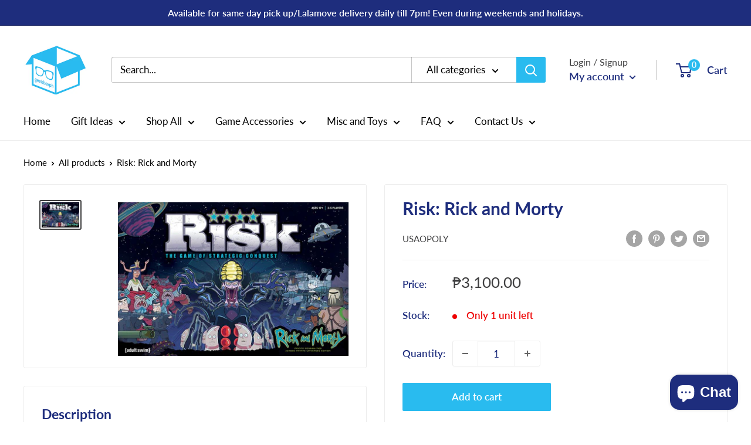

--- FILE ---
content_type: text/html; charset=utf-8
request_url: https://geekboxph.com/products/risk-rick-and-morty
body_size: 31558
content:
<!doctype html>

<html class="no-js" lang="en">
  <head>
    <meta charset="utf-8">
    <meta name="viewport" content="width=device-width, initial-scale=1.0, height=device-height, minimum-scale=1.0, maximum-scale=1.0">
    <meta name="theme-color" content="#3f3f40"><title>Risk: Rick and Morty
</title><meta name="description" content="Play the classic game of strategic conquest with a Rick And Morty twist. This custom Risk edition features factions of beings from the show, vying for control of Planets and Locations along the Central Finite Curve. The five power driven factions include Mythologs, Robot Dogs, Gazorpians, Post-Apocalyptic People, and o"><link rel="canonical" href="https://geekboxph.com/products/risk-rick-and-morty"><link rel="shortcut icon" href="//geekboxph.com/cdn/shop/files/GBPH_Logos-01_96x96.png?v=1659665902" type="image/png"><link rel="preload" as="style" href="//geekboxph.com/cdn/shop/t/22/assets/theme.css?v=161614565659477050211673513550">
    <link rel="preload" as="script" href="//geekboxph.com/cdn/shop/t/22/assets/theme.js?v=16450697847337996371673348997">
    <link rel="preconnect" href="https://cdn.shopify.com">
    <link rel="preconnect" href="https://fonts.shopifycdn.com">
    <link rel="dns-prefetch" href="https://productreviews.shopifycdn.com">
    <link rel="dns-prefetch" href="https://ajax.googleapis.com">
    <link rel="dns-prefetch" href="https://maps.googleapis.com">
    <link rel="dns-prefetch" href="https://maps.gstatic.com">

    <meta property="og:type" content="product">
  <meta property="og:title" content="Risk: Rick and Morty"><meta property="og:image" content="http://geekboxph.com/cdn/shop/products/riskrickandmorty.jpg?v=1556706706">
    <meta property="og:image:secure_url" content="https://geekboxph.com/cdn/shop/products/riskrickandmorty.jpg?v=1556706706">
    <meta property="og:image:width" content="800">
    <meta property="og:image:height" content="534"><meta property="product:price:amount" content="3,100.00">
  <meta property="product:price:currency" content="PHP"><meta property="og:description" content="Play the classic game of strategic conquest with a Rick And Morty twist. This custom Risk edition features factions of beings from the show, vying for control of Planets and Locations along the Central Finite Curve. The five power driven factions include Mythologs, Robot Dogs, Gazorpians, Post-Apocalyptic People, and o"><meta property="og:url" content="https://geekboxph.com/products/risk-rick-and-morty">
<meta property="og:site_name" content="GeekBox.PH"><meta name="twitter:card" content="summary"><meta name="twitter:title" content="Risk: Rick and Morty">
  <meta name="twitter:description" content="Play the classic game of strategic conquest with a Rick And Morty twist. This custom Risk edition features factions of beings from the show, vying for control of Planets and Locations along the Central Finite Curve. The five power driven factions include Mythologs, Robot Dogs, Gazorpians, Post-Apocalyptic People, and of course, the U.S. Government. Each faction will have its own Leader that grants extra power in the territory the Leader occupies.">
  <meta name="twitter:image" content="https://geekboxph.com/cdn/shop/products/riskrickandmorty_600x600_crop_center.jpg?v=1556706706">
    <link rel="preload" href="//geekboxph.com/cdn/fonts/lato/lato_n7.900f219bc7337bc57a7a2151983f0a4a4d9d5dcf.woff2" as="font" type="font/woff2" crossorigin><link rel="preload" href="//geekboxph.com/cdn/fonts/lato/lato_n4.c3b93d431f0091c8be23185e15c9d1fee1e971c5.woff2" as="font" type="font/woff2" crossorigin><style>
  @font-face {
  font-family: Lato;
  font-weight: 700;
  font-style: normal;
  font-display: swap;
  src: url("//geekboxph.com/cdn/fonts/lato/lato_n7.900f219bc7337bc57a7a2151983f0a4a4d9d5dcf.woff2") format("woff2"),
       url("//geekboxph.com/cdn/fonts/lato/lato_n7.a55c60751adcc35be7c4f8a0313f9698598612ee.woff") format("woff");
}

  @font-face {
  font-family: Lato;
  font-weight: 400;
  font-style: normal;
  font-display: swap;
  src: url("//geekboxph.com/cdn/fonts/lato/lato_n4.c3b93d431f0091c8be23185e15c9d1fee1e971c5.woff2") format("woff2"),
       url("//geekboxph.com/cdn/fonts/lato/lato_n4.d5c00c781efb195594fd2fd4ad04f7882949e327.woff") format("woff");
}

@font-face {
  font-family: Lato;
  font-weight: 600;
  font-style: normal;
  font-display: swap;
  src: url("//geekboxph.com/cdn/fonts/lato/lato_n6.38d0e3b23b74a60f769c51d1df73fac96c580d59.woff2") format("woff2"),
       url("//geekboxph.com/cdn/fonts/lato/lato_n6.3365366161bdcc36a3f97cfbb23954d8c4bf4079.woff") format("woff");
}

@font-face {
  font-family: Lato;
  font-weight: 700;
  font-style: italic;
  font-display: swap;
  src: url("//geekboxph.com/cdn/fonts/lato/lato_i7.16ba75868b37083a879b8dd9f2be44e067dfbf92.woff2") format("woff2"),
       url("//geekboxph.com/cdn/fonts/lato/lato_i7.4c07c2b3b7e64ab516aa2f2081d2bb0366b9dce8.woff") format("woff");
}


  @font-face {
  font-family: Lato;
  font-weight: 700;
  font-style: normal;
  font-display: swap;
  src: url("//geekboxph.com/cdn/fonts/lato/lato_n7.900f219bc7337bc57a7a2151983f0a4a4d9d5dcf.woff2") format("woff2"),
       url("//geekboxph.com/cdn/fonts/lato/lato_n7.a55c60751adcc35be7c4f8a0313f9698598612ee.woff") format("woff");
}

  @font-face {
  font-family: Lato;
  font-weight: 400;
  font-style: italic;
  font-display: swap;
  src: url("//geekboxph.com/cdn/fonts/lato/lato_i4.09c847adc47c2fefc3368f2e241a3712168bc4b6.woff2") format("woff2"),
       url("//geekboxph.com/cdn/fonts/lato/lato_i4.3c7d9eb6c1b0a2bf62d892c3ee4582b016d0f30c.woff") format("woff");
}

  @font-face {
  font-family: Lato;
  font-weight: 700;
  font-style: italic;
  font-display: swap;
  src: url("//geekboxph.com/cdn/fonts/lato/lato_i7.16ba75868b37083a879b8dd9f2be44e067dfbf92.woff2") format("woff2"),
       url("//geekboxph.com/cdn/fonts/lato/lato_i7.4c07c2b3b7e64ab516aa2f2081d2bb0366b9dce8.woff") format("woff");
}


  :root {
    --default-text-font-size : 15px;
    --base-text-font-size    : 17px;
    --heading-font-family    : Lato, sans-serif;
    --heading-font-weight    : 700;
    --heading-font-style     : normal;
    --text-font-family       : Lato, sans-serif;
    --text-font-weight       : 400;
    --text-font-style        : normal;
    --text-font-bolder-weight: 600;
    --text-link-decoration   : underline;

    --text-color               : #000000;
    --text-color-rgb           : 0, 0, 0;
    --heading-color            : #1e2d7d;
    --border-color             : #ededed;
    --border-color-rgb         : 237, 237, 237;
    --form-border-color        : #e0e0e0;
    --accent-color             : #3f3f40;
    --accent-color-rgb         : 63, 63, 64;
    --link-color               : #29bbef;
    --link-color-hover         : #0e8fbd;
    --background               : #ffffff;
    --secondary-background     : #ffffff;
    --secondary-background-rgb : 255, 255, 255;
    --accent-background        : rgba(63, 63, 64, 0.08);

    --input-background: #ffffff;

    --error-color       : #ff0000;
    --error-background  : rgba(255, 0, 0, 0.07);
    --success-color     : #00aa00;
    --success-background: rgba(0, 170, 0, 0.11);

    --primary-button-background      : #29bbef;
    --primary-button-background-rgb  : 41, 187, 239;
    --primary-button-text-color      : #ffffff;
    --secondary-button-background    : #1e2d7d;
    --secondary-button-background-rgb: 30, 45, 125;
    --secondary-button-text-color    : #ffffff;

    --header-background      : #ffffff;
    --header-text-color      : #1e2d7d;
    --header-light-text-color: #3f3f40;
    --header-border-color    : rgba(63, 63, 64, 0.3);
    --header-accent-color    : #29bbef;

    --footer-background-color:    #ededed;
    --footer-heading-text-color:  #1e2d7d;
    --footer-body-text-color:     #677279;
    --footer-body-text-color-rgb: 103, 114, 121;
    --footer-accent-color:        #29bbef;
    --footer-accent-color-rgb:    41, 187, 239;
    --footer-border:              none;
    
    --flickity-arrow-color: #bababa;--product-on-sale-accent           : #ee0000;
    --product-on-sale-accent-rgb       : 238, 0, 0;
    --product-on-sale-color            : #ffffff;
    --product-in-stock-color           : #008a00;
    --product-low-stock-color          : #ee0000;
    --product-sold-out-color           : #8a9297;
    --product-custom-label-1-background: #008a00;
    --product-custom-label-1-color     : #ffffff;
    --product-custom-label-2-background: #00a500;
    --product-custom-label-2-color     : #ffffff;
    --product-review-star-color        : #ffbd00;

    --mobile-container-gutter : 20px;
    --desktop-container-gutter: 40px;

    /* Shopify related variables */
    --payment-terms-background-color: #ffffff;
  }
</style>

<script>
  // IE11 does not have support for CSS variables, so we have to polyfill them
  if (!(((window || {}).CSS || {}).supports && window.CSS.supports('(--a: 0)'))) {
    const script = document.createElement('script');
    script.type = 'text/javascript';
    script.src = 'https://cdn.jsdelivr.net/npm/css-vars-ponyfill@2';
    script.onload = function() {
      cssVars({});
    };

    document.getElementsByTagName('head')[0].appendChild(script);
  }
</script>


    <script>window.performance && window.performance.mark && window.performance.mark('shopify.content_for_header.start');</script><meta name="google-site-verification" content="FS6D8v9HX3ZKc3slugDltxg7YTQC25KTTsUszx7CyNU">
<meta id="shopify-digital-wallet" name="shopify-digital-wallet" content="/26718164/digital_wallets/dialog">
<meta name="shopify-checkout-api-token" content="7fff68023d71e750fc595b595f045291">
<meta id="in-context-paypal-metadata" data-shop-id="26718164" data-venmo-supported="false" data-environment="production" data-locale="en_US" data-paypal-v4="true" data-currency="PHP">
<link rel="alternate" type="application/json+oembed" href="https://geekboxph.com/products/risk-rick-and-morty.oembed">
<script async="async" src="/checkouts/internal/preloads.js?locale=en-PH"></script>
<script id="shopify-features" type="application/json">{"accessToken":"7fff68023d71e750fc595b595f045291","betas":["rich-media-storefront-analytics"],"domain":"geekboxph.com","predictiveSearch":true,"shopId":26718164,"locale":"en"}</script>
<script>var Shopify = Shopify || {};
Shopify.shop = "geekboxph.myshopify.com";
Shopify.locale = "en";
Shopify.currency = {"active":"PHP","rate":"1.0"};
Shopify.country = "PH";
Shopify.theme = {"name":"Warehouse 3.02 - Jan 2023 Update","id":141633224983,"schema_name":"Warehouse","schema_version":"3.0.2","theme_store_id":871,"role":"main"};
Shopify.theme.handle = "null";
Shopify.theme.style = {"id":null,"handle":null};
Shopify.cdnHost = "geekboxph.com/cdn";
Shopify.routes = Shopify.routes || {};
Shopify.routes.root = "/";</script>
<script type="module">!function(o){(o.Shopify=o.Shopify||{}).modules=!0}(window);</script>
<script>!function(o){function n(){var o=[];function n(){o.push(Array.prototype.slice.apply(arguments))}return n.q=o,n}var t=o.Shopify=o.Shopify||{};t.loadFeatures=n(),t.autoloadFeatures=n()}(window);</script>
<script id="shop-js-analytics" type="application/json">{"pageType":"product"}</script>
<script defer="defer" async type="module" src="//geekboxph.com/cdn/shopifycloud/shop-js/modules/v2/client.init-shop-cart-sync_BN7fPSNr.en.esm.js"></script>
<script defer="defer" async type="module" src="//geekboxph.com/cdn/shopifycloud/shop-js/modules/v2/chunk.common_Cbph3Kss.esm.js"></script>
<script defer="defer" async type="module" src="//geekboxph.com/cdn/shopifycloud/shop-js/modules/v2/chunk.modal_DKumMAJ1.esm.js"></script>
<script type="module">
  await import("//geekboxph.com/cdn/shopifycloud/shop-js/modules/v2/client.init-shop-cart-sync_BN7fPSNr.en.esm.js");
await import("//geekboxph.com/cdn/shopifycloud/shop-js/modules/v2/chunk.common_Cbph3Kss.esm.js");
await import("//geekboxph.com/cdn/shopifycloud/shop-js/modules/v2/chunk.modal_DKumMAJ1.esm.js");

  window.Shopify.SignInWithShop?.initShopCartSync?.({"fedCMEnabled":true,"windoidEnabled":true});

</script>
<script id="__st">var __st={"a":26718164,"offset":28800,"reqid":"7108c116-7a6c-4053-8f2f-7fee0ef31a22-1769829581","pageurl":"geekboxph.com\/products\/risk-rick-and-morty","u":"a407add96a1f","p":"product","rtyp":"product","rid":1946736656426};</script>
<script>window.ShopifyPaypalV4VisibilityTracking = true;</script>
<script id="captcha-bootstrap">!function(){'use strict';const t='contact',e='account',n='new_comment',o=[[t,t],['blogs',n],['comments',n],[t,'customer']],c=[[e,'customer_login'],[e,'guest_login'],[e,'recover_customer_password'],[e,'create_customer']],r=t=>t.map((([t,e])=>`form[action*='/${t}']:not([data-nocaptcha='true']) input[name='form_type'][value='${e}']`)).join(','),a=t=>()=>t?[...document.querySelectorAll(t)].map((t=>t.form)):[];function s(){const t=[...o],e=r(t);return a(e)}const i='password',u='form_key',d=['recaptcha-v3-token','g-recaptcha-response','h-captcha-response',i],f=()=>{try{return window.sessionStorage}catch{return}},m='__shopify_v',_=t=>t.elements[u];function p(t,e,n=!1){try{const o=window.sessionStorage,c=JSON.parse(o.getItem(e)),{data:r}=function(t){const{data:e,action:n}=t;return t[m]||n?{data:e,action:n}:{data:t,action:n}}(c);for(const[e,n]of Object.entries(r))t.elements[e]&&(t.elements[e].value=n);n&&o.removeItem(e)}catch(o){console.error('form repopulation failed',{error:o})}}const l='form_type',E='cptcha';function T(t){t.dataset[E]=!0}const w=window,h=w.document,L='Shopify',v='ce_forms',y='captcha';let A=!1;((t,e)=>{const n=(g='f06e6c50-85a8-45c8-87d0-21a2b65856fe',I='https://cdn.shopify.com/shopifycloud/storefront-forms-hcaptcha/ce_storefront_forms_captcha_hcaptcha.v1.5.2.iife.js',D={infoText:'Protected by hCaptcha',privacyText:'Privacy',termsText:'Terms'},(t,e,n)=>{const o=w[L][v],c=o.bindForm;if(c)return c(t,g,e,D).then(n);var r;o.q.push([[t,g,e,D],n]),r=I,A||(h.body.append(Object.assign(h.createElement('script'),{id:'captcha-provider',async:!0,src:r})),A=!0)});var g,I,D;w[L]=w[L]||{},w[L][v]=w[L][v]||{},w[L][v].q=[],w[L][y]=w[L][y]||{},w[L][y].protect=function(t,e){n(t,void 0,e),T(t)},Object.freeze(w[L][y]),function(t,e,n,w,h,L){const[v,y,A,g]=function(t,e,n){const i=e?o:[],u=t?c:[],d=[...i,...u],f=r(d),m=r(i),_=r(d.filter((([t,e])=>n.includes(e))));return[a(f),a(m),a(_),s()]}(w,h,L),I=t=>{const e=t.target;return e instanceof HTMLFormElement?e:e&&e.form},D=t=>v().includes(t);t.addEventListener('submit',(t=>{const e=I(t);if(!e)return;const n=D(e)&&!e.dataset.hcaptchaBound&&!e.dataset.recaptchaBound,o=_(e),c=g().includes(e)&&(!o||!o.value);(n||c)&&t.preventDefault(),c&&!n&&(function(t){try{if(!f())return;!function(t){const e=f();if(!e)return;const n=_(t);if(!n)return;const o=n.value;o&&e.removeItem(o)}(t);const e=Array.from(Array(32),(()=>Math.random().toString(36)[2])).join('');!function(t,e){_(t)||t.append(Object.assign(document.createElement('input'),{type:'hidden',name:u})),t.elements[u].value=e}(t,e),function(t,e){const n=f();if(!n)return;const o=[...t.querySelectorAll(`input[type='${i}']`)].map((({name:t})=>t)),c=[...d,...o],r={};for(const[a,s]of new FormData(t).entries())c.includes(a)||(r[a]=s);n.setItem(e,JSON.stringify({[m]:1,action:t.action,data:r}))}(t,e)}catch(e){console.error('failed to persist form',e)}}(e),e.submit())}));const S=(t,e)=>{t&&!t.dataset[E]&&(n(t,e.some((e=>e===t))),T(t))};for(const o of['focusin','change'])t.addEventListener(o,(t=>{const e=I(t);D(e)&&S(e,y())}));const B=e.get('form_key'),M=e.get(l),P=B&&M;t.addEventListener('DOMContentLoaded',(()=>{const t=y();if(P)for(const e of t)e.elements[l].value===M&&p(e,B);[...new Set([...A(),...v().filter((t=>'true'===t.dataset.shopifyCaptcha))])].forEach((e=>S(e,t)))}))}(h,new URLSearchParams(w.location.search),n,t,e,['guest_login'])})(!0,!0)}();</script>
<script integrity="sha256-4kQ18oKyAcykRKYeNunJcIwy7WH5gtpwJnB7kiuLZ1E=" data-source-attribution="shopify.loadfeatures" defer="defer" src="//geekboxph.com/cdn/shopifycloud/storefront/assets/storefront/load_feature-a0a9edcb.js" crossorigin="anonymous"></script>
<script data-source-attribution="shopify.dynamic_checkout.dynamic.init">var Shopify=Shopify||{};Shopify.PaymentButton=Shopify.PaymentButton||{isStorefrontPortableWallets:!0,init:function(){window.Shopify.PaymentButton.init=function(){};var t=document.createElement("script");t.src="https://geekboxph.com/cdn/shopifycloud/portable-wallets/latest/portable-wallets.en.js",t.type="module",document.head.appendChild(t)}};
</script>
<script data-source-attribution="shopify.dynamic_checkout.buyer_consent">
  function portableWalletsHideBuyerConsent(e){var t=document.getElementById("shopify-buyer-consent"),n=document.getElementById("shopify-subscription-policy-button");t&&n&&(t.classList.add("hidden"),t.setAttribute("aria-hidden","true"),n.removeEventListener("click",e))}function portableWalletsShowBuyerConsent(e){var t=document.getElementById("shopify-buyer-consent"),n=document.getElementById("shopify-subscription-policy-button");t&&n&&(t.classList.remove("hidden"),t.removeAttribute("aria-hidden"),n.addEventListener("click",e))}window.Shopify?.PaymentButton&&(window.Shopify.PaymentButton.hideBuyerConsent=portableWalletsHideBuyerConsent,window.Shopify.PaymentButton.showBuyerConsent=portableWalletsShowBuyerConsent);
</script>
<script data-source-attribution="shopify.dynamic_checkout.cart.bootstrap">document.addEventListener("DOMContentLoaded",(function(){function t(){return document.querySelector("shopify-accelerated-checkout-cart, shopify-accelerated-checkout")}if(t())Shopify.PaymentButton.init();else{new MutationObserver((function(e,n){t()&&(Shopify.PaymentButton.init(),n.disconnect())})).observe(document.body,{childList:!0,subtree:!0})}}));
</script>
<link id="shopify-accelerated-checkout-styles" rel="stylesheet" media="screen" href="https://geekboxph.com/cdn/shopifycloud/portable-wallets/latest/accelerated-checkout-backwards-compat.css" crossorigin="anonymous">
<style id="shopify-accelerated-checkout-cart">
        #shopify-buyer-consent {
  margin-top: 1em;
  display: inline-block;
  width: 100%;
}

#shopify-buyer-consent.hidden {
  display: none;
}

#shopify-subscription-policy-button {
  background: none;
  border: none;
  padding: 0;
  text-decoration: underline;
  font-size: inherit;
  cursor: pointer;
}

#shopify-subscription-policy-button::before {
  box-shadow: none;
}

      </style>

<script>window.performance && window.performance.mark && window.performance.mark('shopify.content_for_header.end');</script>

    <link rel="stylesheet" href="//geekboxph.com/cdn/shop/t/22/assets/theme.css?v=161614565659477050211673513550">

    
  <script type="application/ld+json">
  {
    "@context": "https://schema.org",
    "@type": "Product",
    "productID": 1946736656426,
    "offers": [{
          "@type": "Offer",
          "name": "Default Title",
          "availability":"https://schema.org/InStock",
          "price": 3100.0,
          "priceCurrency": "PHP",
          "priceValidUntil": "2026-02-10",
            "gtin8": "95014954",
          "url": "/products/risk-rick-and-morty?variant=14840095014954"
        }
],"brand": {
      "@type": "Brand",
      "name": "USAopoly"
    },
    "name": "Risk: Rick and Morty",
    "description": "Play the classic game of strategic conquest with a Rick And Morty twist. This custom Risk edition features factions of beings from the show, vying for control of Planets and Locations along the Central Finite Curve. The five power driven factions include Mythologs, Robot Dogs, Gazorpians, Post-Apocalyptic People, and of course, the U.S. Government. Each faction will have its own Leader that grants extra power in the territory the Leader occupies.",
    "category": "Board Games",
    "url": "/products/risk-rick-and-morty",
    "sku": "",
    "image": {
      "@type": "ImageObject",
      "url": "https://geekboxph.com/cdn/shop/products/riskrickandmorty.jpg?v=1556706706&width=1024",
      "image": "https://geekboxph.com/cdn/shop/products/riskrickandmorty.jpg?v=1556706706&width=1024",
      "name": "",
      "width": "1024",
      "height": "1024"
    }
  }
  </script>



  <script type="application/ld+json">
  {
    "@context": "https://schema.org",
    "@type": "BreadcrumbList",
  "itemListElement": [{
      "@type": "ListItem",
      "position": 1,
      "name": "Home",
      "item": "https://geekboxph.com"
    },{
          "@type": "ListItem",
          "position": 2,
          "name": "Risk: Rick and Morty",
          "item": "https://geekboxph.com/products/risk-rick-and-morty"
        }]
  }
  </script>



    <script>
      // This allows to expose several variables to the global scope, to be used in scripts
      window.theme = {
        pageType: "product",
        cartCount: 0,
        moneyFormat: "₱{{amount}}",
        moneyWithCurrencyFormat: "₱{{amount}} PHP",
        currencyCodeEnabled: false,
        showDiscount: true,
        discountMode: "saving",
        searchMode: "product,article",
        searchUnavailableProducts: "last",
        cartType: "drawer"
      };

      window.routes = {
        rootUrl: "\/",
        rootUrlWithoutSlash: '',
        cartUrl: "\/cart",
        cartAddUrl: "\/cart\/add",
        cartChangeUrl: "\/cart\/change",
        searchUrl: "\/search",
        productRecommendationsUrl: "\/recommendations\/products"
      };

      window.languages = {
        productRegularPrice: "Regular price",
        productSalePrice: "Sale price",
        collectionOnSaleLabel: "Save {{savings}}",
        productFormUnavailable: "Unavailable",
        productFormAddToCart: "Add to cart",
        productFormPreOrder: "Pre-order",
        productFormSoldOut: "Sold out",
        productAdded: "Product has been added to your cart",
        productAddedShort: "Added!",
        shippingEstimatorNoResults: "No shipping could be found for your address.",
        shippingEstimatorOneResult: "There is one shipping rate for your address:",
        shippingEstimatorMultipleResults: "There are {{count}} shipping rates for your address:",
        shippingEstimatorErrors: "There are some errors:"
      };

      window.lazySizesConfig = {
        loadHidden: false,
        hFac: 0.8,
        expFactor: 3,
        customMedia: {
          '--phone': '(max-width: 640px)',
          '--tablet': '(min-width: 641px) and (max-width: 1023px)',
          '--lap': '(min-width: 1024px)'
        }
      };

      document.documentElement.className = document.documentElement.className.replace('no-js', 'js');
    </script><script src="//geekboxph.com/cdn/shop/t/22/assets/theme.js?v=16450697847337996371673348997" defer></script>
    <script src="//geekboxph.com/cdn/shop/t/22/assets/custom.js?v=102476495355921946141673348997" defer></script><script>
        (function () {
          window.onpageshow = function() {
            // We force re-freshing the cart content onpageshow, as most browsers will serve a cache copy when hitting the
            // back button, which cause staled data
            document.documentElement.dispatchEvent(new CustomEvent('cart:refresh', {
              bubbles: true,
              detail: {scrollToTop: false}
            }));
          };
        })();
      </script><script src="https://cdn.shopify.com/extensions/019aaa54-6629-7eb1-b13a-d1f2668e9d67/now-in-stock-3-31/assets/iStock-notify-2.0.js" type="text/javascript" defer="defer"></script>
<link href="https://cdn.shopify.com/extensions/019aaa54-6629-7eb1-b13a-d1f2668e9d67/now-in-stock-3-31/assets/iStock-notify-2.0.css" rel="stylesheet" type="text/css" media="all">
<script src="https://cdn.shopify.com/extensions/e8878072-2f6b-4e89-8082-94b04320908d/inbox-1254/assets/inbox-chat-loader.js" type="text/javascript" defer="defer"></script>
<link href="https://monorail-edge.shopifysvc.com" rel="dns-prefetch">
<script>(function(){if ("sendBeacon" in navigator && "performance" in window) {try {var session_token_from_headers = performance.getEntriesByType('navigation')[0].serverTiming.find(x => x.name == '_s').description;} catch {var session_token_from_headers = undefined;}var session_cookie_matches = document.cookie.match(/_shopify_s=([^;]*)/);var session_token_from_cookie = session_cookie_matches && session_cookie_matches.length === 2 ? session_cookie_matches[1] : "";var session_token = session_token_from_headers || session_token_from_cookie || "";function handle_abandonment_event(e) {var entries = performance.getEntries().filter(function(entry) {return /monorail-edge.shopifysvc.com/.test(entry.name);});if (!window.abandonment_tracked && entries.length === 0) {window.abandonment_tracked = true;var currentMs = Date.now();var navigation_start = performance.timing.navigationStart;var payload = {shop_id: 26718164,url: window.location.href,navigation_start,duration: currentMs - navigation_start,session_token,page_type: "product"};window.navigator.sendBeacon("https://monorail-edge.shopifysvc.com/v1/produce", JSON.stringify({schema_id: "online_store_buyer_site_abandonment/1.1",payload: payload,metadata: {event_created_at_ms: currentMs,event_sent_at_ms: currentMs}}));}}window.addEventListener('pagehide', handle_abandonment_event);}}());</script>
<script id="web-pixels-manager-setup">(function e(e,d,r,n,o){if(void 0===o&&(o={}),!Boolean(null===(a=null===(i=window.Shopify)||void 0===i?void 0:i.analytics)||void 0===a?void 0:a.replayQueue)){var i,a;window.Shopify=window.Shopify||{};var t=window.Shopify;t.analytics=t.analytics||{};var s=t.analytics;s.replayQueue=[],s.publish=function(e,d,r){return s.replayQueue.push([e,d,r]),!0};try{self.performance.mark("wpm:start")}catch(e){}var l=function(){var e={modern:/Edge?\/(1{2}[4-9]|1[2-9]\d|[2-9]\d{2}|\d{4,})\.\d+(\.\d+|)|Firefox\/(1{2}[4-9]|1[2-9]\d|[2-9]\d{2}|\d{4,})\.\d+(\.\d+|)|Chrom(ium|e)\/(9{2}|\d{3,})\.\d+(\.\d+|)|(Maci|X1{2}).+ Version\/(15\.\d+|(1[6-9]|[2-9]\d|\d{3,})\.\d+)([,.]\d+|)( \(\w+\)|)( Mobile\/\w+|) Safari\/|Chrome.+OPR\/(9{2}|\d{3,})\.\d+\.\d+|(CPU[ +]OS|iPhone[ +]OS|CPU[ +]iPhone|CPU IPhone OS|CPU iPad OS)[ +]+(15[._]\d+|(1[6-9]|[2-9]\d|\d{3,})[._]\d+)([._]\d+|)|Android:?[ /-](13[3-9]|1[4-9]\d|[2-9]\d{2}|\d{4,})(\.\d+|)(\.\d+|)|Android.+Firefox\/(13[5-9]|1[4-9]\d|[2-9]\d{2}|\d{4,})\.\d+(\.\d+|)|Android.+Chrom(ium|e)\/(13[3-9]|1[4-9]\d|[2-9]\d{2}|\d{4,})\.\d+(\.\d+|)|SamsungBrowser\/([2-9]\d|\d{3,})\.\d+/,legacy:/Edge?\/(1[6-9]|[2-9]\d|\d{3,})\.\d+(\.\d+|)|Firefox\/(5[4-9]|[6-9]\d|\d{3,})\.\d+(\.\d+|)|Chrom(ium|e)\/(5[1-9]|[6-9]\d|\d{3,})\.\d+(\.\d+|)([\d.]+$|.*Safari\/(?![\d.]+ Edge\/[\d.]+$))|(Maci|X1{2}).+ Version\/(10\.\d+|(1[1-9]|[2-9]\d|\d{3,})\.\d+)([,.]\d+|)( \(\w+\)|)( Mobile\/\w+|) Safari\/|Chrome.+OPR\/(3[89]|[4-9]\d|\d{3,})\.\d+\.\d+|(CPU[ +]OS|iPhone[ +]OS|CPU[ +]iPhone|CPU IPhone OS|CPU iPad OS)[ +]+(10[._]\d+|(1[1-9]|[2-9]\d|\d{3,})[._]\d+)([._]\d+|)|Android:?[ /-](13[3-9]|1[4-9]\d|[2-9]\d{2}|\d{4,})(\.\d+|)(\.\d+|)|Mobile Safari.+OPR\/([89]\d|\d{3,})\.\d+\.\d+|Android.+Firefox\/(13[5-9]|1[4-9]\d|[2-9]\d{2}|\d{4,})\.\d+(\.\d+|)|Android.+Chrom(ium|e)\/(13[3-9]|1[4-9]\d|[2-9]\d{2}|\d{4,})\.\d+(\.\d+|)|Android.+(UC? ?Browser|UCWEB|U3)[ /]?(15\.([5-9]|\d{2,})|(1[6-9]|[2-9]\d|\d{3,})\.\d+)\.\d+|SamsungBrowser\/(5\.\d+|([6-9]|\d{2,})\.\d+)|Android.+MQ{2}Browser\/(14(\.(9|\d{2,})|)|(1[5-9]|[2-9]\d|\d{3,})(\.\d+|))(\.\d+|)|K[Aa][Ii]OS\/(3\.\d+|([4-9]|\d{2,})\.\d+)(\.\d+|)/},d=e.modern,r=e.legacy,n=navigator.userAgent;return n.match(d)?"modern":n.match(r)?"legacy":"unknown"}(),u="modern"===l?"modern":"legacy",c=(null!=n?n:{modern:"",legacy:""})[u],f=function(e){return[e.baseUrl,"/wpm","/b",e.hashVersion,"modern"===e.buildTarget?"m":"l",".js"].join("")}({baseUrl:d,hashVersion:r,buildTarget:u}),m=function(e){var d=e.version,r=e.bundleTarget,n=e.surface,o=e.pageUrl,i=e.monorailEndpoint;return{emit:function(e){var a=e.status,t=e.errorMsg,s=(new Date).getTime(),l=JSON.stringify({metadata:{event_sent_at_ms:s},events:[{schema_id:"web_pixels_manager_load/3.1",payload:{version:d,bundle_target:r,page_url:o,status:a,surface:n,error_msg:t},metadata:{event_created_at_ms:s}}]});if(!i)return console&&console.warn&&console.warn("[Web Pixels Manager] No Monorail endpoint provided, skipping logging."),!1;try{return self.navigator.sendBeacon.bind(self.navigator)(i,l)}catch(e){}var u=new XMLHttpRequest;try{return u.open("POST",i,!0),u.setRequestHeader("Content-Type","text/plain"),u.send(l),!0}catch(e){return console&&console.warn&&console.warn("[Web Pixels Manager] Got an unhandled error while logging to Monorail."),!1}}}}({version:r,bundleTarget:l,surface:e.surface,pageUrl:self.location.href,monorailEndpoint:e.monorailEndpoint});try{o.browserTarget=l,function(e){var d=e.src,r=e.async,n=void 0===r||r,o=e.onload,i=e.onerror,a=e.sri,t=e.scriptDataAttributes,s=void 0===t?{}:t,l=document.createElement("script"),u=document.querySelector("head"),c=document.querySelector("body");if(l.async=n,l.src=d,a&&(l.integrity=a,l.crossOrigin="anonymous"),s)for(var f in s)if(Object.prototype.hasOwnProperty.call(s,f))try{l.dataset[f]=s[f]}catch(e){}if(o&&l.addEventListener("load",o),i&&l.addEventListener("error",i),u)u.appendChild(l);else{if(!c)throw new Error("Did not find a head or body element to append the script");c.appendChild(l)}}({src:f,async:!0,onload:function(){if(!function(){var e,d;return Boolean(null===(d=null===(e=window.Shopify)||void 0===e?void 0:e.analytics)||void 0===d?void 0:d.initialized)}()){var d=window.webPixelsManager.init(e)||void 0;if(d){var r=window.Shopify.analytics;r.replayQueue.forEach((function(e){var r=e[0],n=e[1],o=e[2];d.publishCustomEvent(r,n,o)})),r.replayQueue=[],r.publish=d.publishCustomEvent,r.visitor=d.visitor,r.initialized=!0}}},onerror:function(){return m.emit({status:"failed",errorMsg:"".concat(f," has failed to load")})},sri:function(e){var d=/^sha384-[A-Za-z0-9+/=]+$/;return"string"==typeof e&&d.test(e)}(c)?c:"",scriptDataAttributes:o}),m.emit({status:"loading"})}catch(e){m.emit({status:"failed",errorMsg:(null==e?void 0:e.message)||"Unknown error"})}}})({shopId: 26718164,storefrontBaseUrl: "https://geekboxph.com",extensionsBaseUrl: "https://extensions.shopifycdn.com/cdn/shopifycloud/web-pixels-manager",monorailEndpoint: "https://monorail-edge.shopifysvc.com/unstable/produce_batch",surface: "storefront-renderer",enabledBetaFlags: ["2dca8a86"],webPixelsConfigList: [{"id":"695828759","configuration":"{\"config\":\"{\\\"pixel_id\\\":\\\"G-BY34QMJ9P2\\\",\\\"target_country\\\":\\\"PH\\\",\\\"gtag_events\\\":[{\\\"type\\\":\\\"begin_checkout\\\",\\\"action_label\\\":\\\"G-BY34QMJ9P2\\\"},{\\\"type\\\":\\\"search\\\",\\\"action_label\\\":\\\"G-BY34QMJ9P2\\\"},{\\\"type\\\":\\\"view_item\\\",\\\"action_label\\\":[\\\"G-BY34QMJ9P2\\\",\\\"MC-DL04H107LL\\\"]},{\\\"type\\\":\\\"purchase\\\",\\\"action_label\\\":[\\\"G-BY34QMJ9P2\\\",\\\"MC-DL04H107LL\\\"]},{\\\"type\\\":\\\"page_view\\\",\\\"action_label\\\":[\\\"G-BY34QMJ9P2\\\",\\\"MC-DL04H107LL\\\"]},{\\\"type\\\":\\\"add_payment_info\\\",\\\"action_label\\\":\\\"G-BY34QMJ9P2\\\"},{\\\"type\\\":\\\"add_to_cart\\\",\\\"action_label\\\":\\\"G-BY34QMJ9P2\\\"}],\\\"enable_monitoring_mode\\\":false}\"}","eventPayloadVersion":"v1","runtimeContext":"OPEN","scriptVersion":"b2a88bafab3e21179ed38636efcd8a93","type":"APP","apiClientId":1780363,"privacyPurposes":[],"dataSharingAdjustments":{"protectedCustomerApprovalScopes":["read_customer_address","read_customer_email","read_customer_name","read_customer_personal_data","read_customer_phone"]}},{"id":"307560727","configuration":"{\"pixel_id\":\"487927795495280\",\"pixel_type\":\"facebook_pixel\",\"metaapp_system_user_token\":\"-\"}","eventPayloadVersion":"v1","runtimeContext":"OPEN","scriptVersion":"ca16bc87fe92b6042fbaa3acc2fbdaa6","type":"APP","apiClientId":2329312,"privacyPurposes":["ANALYTICS","MARKETING","SALE_OF_DATA"],"dataSharingAdjustments":{"protectedCustomerApprovalScopes":["read_customer_address","read_customer_email","read_customer_name","read_customer_personal_data","read_customer_phone"]}},{"id":"shopify-app-pixel","configuration":"{}","eventPayloadVersion":"v1","runtimeContext":"STRICT","scriptVersion":"0450","apiClientId":"shopify-pixel","type":"APP","privacyPurposes":["ANALYTICS","MARKETING"]},{"id":"shopify-custom-pixel","eventPayloadVersion":"v1","runtimeContext":"LAX","scriptVersion":"0450","apiClientId":"shopify-pixel","type":"CUSTOM","privacyPurposes":["ANALYTICS","MARKETING"]}],isMerchantRequest: false,initData: {"shop":{"name":"GeekBox.PH","paymentSettings":{"currencyCode":"PHP"},"myshopifyDomain":"geekboxph.myshopify.com","countryCode":"PH","storefrontUrl":"https:\/\/geekboxph.com"},"customer":null,"cart":null,"checkout":null,"productVariants":[{"price":{"amount":3100.0,"currencyCode":"PHP"},"product":{"title":"Risk: Rick and Morty","vendor":"USAopoly","id":"1946736656426","untranslatedTitle":"Risk: Rick and Morty","url":"\/products\/risk-rick-and-morty","type":"Board Games"},"id":"14840095014954","image":{"src":"\/\/geekboxph.com\/cdn\/shop\/products\/riskrickandmorty.jpg?v=1556706706"},"sku":"","title":"Default Title","untranslatedTitle":"Default Title"}],"purchasingCompany":null},},"https://geekboxph.com/cdn","1d2a099fw23dfb22ep557258f5m7a2edbae",{"modern":"","legacy":""},{"shopId":"26718164","storefrontBaseUrl":"https:\/\/geekboxph.com","extensionBaseUrl":"https:\/\/extensions.shopifycdn.com\/cdn\/shopifycloud\/web-pixels-manager","surface":"storefront-renderer","enabledBetaFlags":"[\"2dca8a86\"]","isMerchantRequest":"false","hashVersion":"1d2a099fw23dfb22ep557258f5m7a2edbae","publish":"custom","events":"[[\"page_viewed\",{}],[\"product_viewed\",{\"productVariant\":{\"price\":{\"amount\":3100.0,\"currencyCode\":\"PHP\"},\"product\":{\"title\":\"Risk: Rick and Morty\",\"vendor\":\"USAopoly\",\"id\":\"1946736656426\",\"untranslatedTitle\":\"Risk: Rick and Morty\",\"url\":\"\/products\/risk-rick-and-morty\",\"type\":\"Board Games\"},\"id\":\"14840095014954\",\"image\":{\"src\":\"\/\/geekboxph.com\/cdn\/shop\/products\/riskrickandmorty.jpg?v=1556706706\"},\"sku\":\"\",\"title\":\"Default Title\",\"untranslatedTitle\":\"Default Title\"}}]]"});</script><script>
  window.ShopifyAnalytics = window.ShopifyAnalytics || {};
  window.ShopifyAnalytics.meta = window.ShopifyAnalytics.meta || {};
  window.ShopifyAnalytics.meta.currency = 'PHP';
  var meta = {"product":{"id":1946736656426,"gid":"gid:\/\/shopify\/Product\/1946736656426","vendor":"USAopoly","type":"Board Games","handle":"risk-rick-and-morty","variants":[{"id":14840095014954,"price":310000,"name":"Risk: Rick and Morty","public_title":null,"sku":""}],"remote":false},"page":{"pageType":"product","resourceType":"product","resourceId":1946736656426,"requestId":"7108c116-7a6c-4053-8f2f-7fee0ef31a22-1769829581"}};
  for (var attr in meta) {
    window.ShopifyAnalytics.meta[attr] = meta[attr];
  }
</script>
<script class="analytics">
  (function () {
    var customDocumentWrite = function(content) {
      var jquery = null;

      if (window.jQuery) {
        jquery = window.jQuery;
      } else if (window.Checkout && window.Checkout.$) {
        jquery = window.Checkout.$;
      }

      if (jquery) {
        jquery('body').append(content);
      }
    };

    var hasLoggedConversion = function(token) {
      if (token) {
        return document.cookie.indexOf('loggedConversion=' + token) !== -1;
      }
      return false;
    }

    var setCookieIfConversion = function(token) {
      if (token) {
        var twoMonthsFromNow = new Date(Date.now());
        twoMonthsFromNow.setMonth(twoMonthsFromNow.getMonth() + 2);

        document.cookie = 'loggedConversion=' + token + '; expires=' + twoMonthsFromNow;
      }
    }

    var trekkie = window.ShopifyAnalytics.lib = window.trekkie = window.trekkie || [];
    if (trekkie.integrations) {
      return;
    }
    trekkie.methods = [
      'identify',
      'page',
      'ready',
      'track',
      'trackForm',
      'trackLink'
    ];
    trekkie.factory = function(method) {
      return function() {
        var args = Array.prototype.slice.call(arguments);
        args.unshift(method);
        trekkie.push(args);
        return trekkie;
      };
    };
    for (var i = 0; i < trekkie.methods.length; i++) {
      var key = trekkie.methods[i];
      trekkie[key] = trekkie.factory(key);
    }
    trekkie.load = function(config) {
      trekkie.config = config || {};
      trekkie.config.initialDocumentCookie = document.cookie;
      var first = document.getElementsByTagName('script')[0];
      var script = document.createElement('script');
      script.type = 'text/javascript';
      script.onerror = function(e) {
        var scriptFallback = document.createElement('script');
        scriptFallback.type = 'text/javascript';
        scriptFallback.onerror = function(error) {
                var Monorail = {
      produce: function produce(monorailDomain, schemaId, payload) {
        var currentMs = new Date().getTime();
        var event = {
          schema_id: schemaId,
          payload: payload,
          metadata: {
            event_created_at_ms: currentMs,
            event_sent_at_ms: currentMs
          }
        };
        return Monorail.sendRequest("https://" + monorailDomain + "/v1/produce", JSON.stringify(event));
      },
      sendRequest: function sendRequest(endpointUrl, payload) {
        // Try the sendBeacon API
        if (window && window.navigator && typeof window.navigator.sendBeacon === 'function' && typeof window.Blob === 'function' && !Monorail.isIos12()) {
          var blobData = new window.Blob([payload], {
            type: 'text/plain'
          });

          if (window.navigator.sendBeacon(endpointUrl, blobData)) {
            return true;
          } // sendBeacon was not successful

        } // XHR beacon

        var xhr = new XMLHttpRequest();

        try {
          xhr.open('POST', endpointUrl);
          xhr.setRequestHeader('Content-Type', 'text/plain');
          xhr.send(payload);
        } catch (e) {
          console.log(e);
        }

        return false;
      },
      isIos12: function isIos12() {
        return window.navigator.userAgent.lastIndexOf('iPhone; CPU iPhone OS 12_') !== -1 || window.navigator.userAgent.lastIndexOf('iPad; CPU OS 12_') !== -1;
      }
    };
    Monorail.produce('monorail-edge.shopifysvc.com',
      'trekkie_storefront_load_errors/1.1',
      {shop_id: 26718164,
      theme_id: 141633224983,
      app_name: "storefront",
      context_url: window.location.href,
      source_url: "//geekboxph.com/cdn/s/trekkie.storefront.c59ea00e0474b293ae6629561379568a2d7c4bba.min.js"});

        };
        scriptFallback.async = true;
        scriptFallback.src = '//geekboxph.com/cdn/s/trekkie.storefront.c59ea00e0474b293ae6629561379568a2d7c4bba.min.js';
        first.parentNode.insertBefore(scriptFallback, first);
      };
      script.async = true;
      script.src = '//geekboxph.com/cdn/s/trekkie.storefront.c59ea00e0474b293ae6629561379568a2d7c4bba.min.js';
      first.parentNode.insertBefore(script, first);
    };
    trekkie.load(
      {"Trekkie":{"appName":"storefront","development":false,"defaultAttributes":{"shopId":26718164,"isMerchantRequest":null,"themeId":141633224983,"themeCityHash":"9797851027168116944","contentLanguage":"en","currency":"PHP","eventMetadataId":"ed500a21-82c0-4f2d-82a7-e3b0b1d211b1"},"isServerSideCookieWritingEnabled":true,"monorailRegion":"shop_domain","enabledBetaFlags":["65f19447","b5387b81"]},"Session Attribution":{},"S2S":{"facebookCapiEnabled":true,"source":"trekkie-storefront-renderer","apiClientId":580111}}
    );

    var loaded = false;
    trekkie.ready(function() {
      if (loaded) return;
      loaded = true;

      window.ShopifyAnalytics.lib = window.trekkie;

      var originalDocumentWrite = document.write;
      document.write = customDocumentWrite;
      try { window.ShopifyAnalytics.merchantGoogleAnalytics.call(this); } catch(error) {};
      document.write = originalDocumentWrite;

      window.ShopifyAnalytics.lib.page(null,{"pageType":"product","resourceType":"product","resourceId":1946736656426,"requestId":"7108c116-7a6c-4053-8f2f-7fee0ef31a22-1769829581","shopifyEmitted":true});

      var match = window.location.pathname.match(/checkouts\/(.+)\/(thank_you|post_purchase)/)
      var token = match? match[1]: undefined;
      if (!hasLoggedConversion(token)) {
        setCookieIfConversion(token);
        window.ShopifyAnalytics.lib.track("Viewed Product",{"currency":"PHP","variantId":14840095014954,"productId":1946736656426,"productGid":"gid:\/\/shopify\/Product\/1946736656426","name":"Risk: Rick and Morty","price":"3100.00","sku":"","brand":"USAopoly","variant":null,"category":"Board Games","nonInteraction":true,"remote":false},undefined,undefined,{"shopifyEmitted":true});
      window.ShopifyAnalytics.lib.track("monorail:\/\/trekkie_storefront_viewed_product\/1.1",{"currency":"PHP","variantId":14840095014954,"productId":1946736656426,"productGid":"gid:\/\/shopify\/Product\/1946736656426","name":"Risk: Rick and Morty","price":"3100.00","sku":"","brand":"USAopoly","variant":null,"category":"Board Games","nonInteraction":true,"remote":false,"referer":"https:\/\/geekboxph.com\/products\/risk-rick-and-morty"});
      }
    });


        var eventsListenerScript = document.createElement('script');
        eventsListenerScript.async = true;
        eventsListenerScript.src = "//geekboxph.com/cdn/shopifycloud/storefront/assets/shop_events_listener-3da45d37.js";
        document.getElementsByTagName('head')[0].appendChild(eventsListenerScript);

})();</script>
  <script>
  if (!window.ga || (window.ga && typeof window.ga !== 'function')) {
    window.ga = function ga() {
      (window.ga.q = window.ga.q || []).push(arguments);
      if (window.Shopify && window.Shopify.analytics && typeof window.Shopify.analytics.publish === 'function') {
        window.Shopify.analytics.publish("ga_stub_called", {}, {sendTo: "google_osp_migration"});
      }
      console.error("Shopify's Google Analytics stub called with:", Array.from(arguments), "\nSee https://help.shopify.com/manual/promoting-marketing/pixels/pixel-migration#google for more information.");
    };
    if (window.Shopify && window.Shopify.analytics && typeof window.Shopify.analytics.publish === 'function') {
      window.Shopify.analytics.publish("ga_stub_initialized", {}, {sendTo: "google_osp_migration"});
    }
  }
</script>
<script
  defer
  src="https://geekboxph.com/cdn/shopifycloud/perf-kit/shopify-perf-kit-3.1.0.min.js"
  data-application="storefront-renderer"
  data-shop-id="26718164"
  data-render-region="gcp-us-central1"
  data-page-type="product"
  data-theme-instance-id="141633224983"
  data-theme-name="Warehouse"
  data-theme-version="3.0.2"
  data-monorail-region="shop_domain"
  data-resource-timing-sampling-rate="10"
  data-shs="true"
  data-shs-beacon="true"
  data-shs-export-with-fetch="true"
  data-shs-logs-sample-rate="1"
  data-shs-beacon-endpoint="https://geekboxph.com/api/collect"
></script>
</head>

  <body class="warehouse--v1  template-product " data-instant-intensity="viewport"><svg class="visually-hidden">
      <linearGradient id="rating-star-gradient-half">
        <stop offset="50%" stop-color="var(--product-review-star-color)" />
        <stop offset="50%" stop-color="rgba(var(--text-color-rgb), .4)" stop-opacity="0.4" />
      </linearGradient>
    </svg>

    <a href="#main" class="visually-hidden skip-to-content">Skip to content</a>
    <span class="loading-bar"></span>

    <div id="shopify-section-announcement-bar" class="shopify-section"><section data-section-id="announcement-bar" data-section-type="announcement-bar" data-section-settings='{
    "showNewsletter": false
  }'><div class="announcement-bar">
      <div class="container">
        <div class="announcement-bar__inner"><a href="/pages/faq" class="announcement-bar__content announcement-bar__content--center">Available for same day pick up/Lalamove delivery daily till 7pm! Even during weekends and holidays.</a></div>
      </div>
    </div>
  </section>

  <style>
    .announcement-bar {
      background: #1e2d7d;
      color: #ffffff;
    }
  </style>

  <script>document.documentElement.style.removeProperty('--announcement-bar-button-width');document.documentElement.style.setProperty('--announcement-bar-height', document.getElementById('shopify-section-announcement-bar').clientHeight + 'px');
  </script></div>
<div id="shopify-section-popups" class="shopify-section"><div data-section-id="popups" data-section-type="popups"></div>

</div>
<div id="shopify-section-header" class="shopify-section shopify-section__header"><section data-section-id="header" data-section-type="header" data-section-settings='{
  "navigationLayout": "inline",
  "desktopOpenTrigger": "click",
  "useStickyHeader": true
}'>
  <header class="header header--inline header--search-expanded" role="banner">
    <div class="container">
      <div class="header__inner"><nav class="header__mobile-nav hidden-lap-and-up">
            <button class="header__mobile-nav-toggle icon-state touch-area" data-action="toggle-menu" aria-expanded="false" aria-haspopup="true" aria-controls="mobile-menu" aria-label="Open menu">
              <span class="icon-state__primary"><svg focusable="false" class="icon icon--hamburger-mobile " viewBox="0 0 20 16" role="presentation">
      <path d="M0 14h20v2H0v-2zM0 0h20v2H0V0zm0 7h20v2H0V7z" fill="currentColor" fill-rule="evenodd"></path>
    </svg></span>
              <span class="icon-state__secondary"><svg focusable="false" class="icon icon--close " viewBox="0 0 19 19" role="presentation">
      <path d="M9.1923882 8.39339828l7.7781745-7.7781746 1.4142136 1.41421357-7.7781746 7.77817459 7.7781746 7.77817456L16.9705627 19l-7.7781745-7.7781746L1.41421356 19 0 17.5857864l7.7781746-7.77817456L0 2.02943725 1.41421356.61522369 9.1923882 8.39339828z" fill="currentColor" fill-rule="evenodd"></path>
    </svg></span>
            </button><div id="mobile-menu" class="mobile-menu" aria-hidden="true"><svg focusable="false" class="icon icon--nav-triangle-borderless " viewBox="0 0 20 9" role="presentation">
      <path d="M.47108938 9c.2694725-.26871321.57077721-.56867841.90388257-.89986354C3.12384116 6.36134886 5.74788116 3.76338565 9.2467995.30653888c.4145057-.4095171 1.0844277-.40860098 1.4977971.00205122L19.4935156 9H.47108938z" fill="#ffffff"></path>
    </svg><div class="mobile-menu__inner">
    <div class="mobile-menu__panel">
      <div class="mobile-menu__section">
        <ul class="mobile-menu__nav" data-type="menu" role="list"><li class="mobile-menu__nav-item"><a href="/" class="mobile-menu__nav-link" data-type="menuitem">Home</a></li><li class="mobile-menu__nav-item"><button class="mobile-menu__nav-link" data-type="menuitem" aria-haspopup="true" aria-expanded="false" aria-controls="mobile-panel-1" data-action="open-panel">Gift Ideas<svg focusable="false" class="icon icon--arrow-right " viewBox="0 0 8 12" role="presentation">
      <path stroke="currentColor" stroke-width="2" d="M2 2l4 4-4 4" fill="none" stroke-linecap="square"></path>
    </svg></button></li><li class="mobile-menu__nav-item"><button class="mobile-menu__nav-link" data-type="menuitem" aria-haspopup="true" aria-expanded="false" aria-controls="mobile-panel-2" data-action="open-panel">Shop All<svg focusable="false" class="icon icon--arrow-right " viewBox="0 0 8 12" role="presentation">
      <path stroke="currentColor" stroke-width="2" d="M2 2l4 4-4 4" fill="none" stroke-linecap="square"></path>
    </svg></button></li><li class="mobile-menu__nav-item"><button class="mobile-menu__nav-link" data-type="menuitem" aria-haspopup="true" aria-expanded="false" aria-controls="mobile-panel-3" data-action="open-panel">Game Accessories<svg focusable="false" class="icon icon--arrow-right " viewBox="0 0 8 12" role="presentation">
      <path stroke="currentColor" stroke-width="2" d="M2 2l4 4-4 4" fill="none" stroke-linecap="square"></path>
    </svg></button></li><li class="mobile-menu__nav-item"><button class="mobile-menu__nav-link" data-type="menuitem" aria-haspopup="true" aria-expanded="false" aria-controls="mobile-panel-4" data-action="open-panel">Misc and Toys<svg focusable="false" class="icon icon--arrow-right " viewBox="0 0 8 12" role="presentation">
      <path stroke="currentColor" stroke-width="2" d="M2 2l4 4-4 4" fill="none" stroke-linecap="square"></path>
    </svg></button></li><li class="mobile-menu__nav-item"><button class="mobile-menu__nav-link" data-type="menuitem" aria-haspopup="true" aria-expanded="false" aria-controls="mobile-panel-5" data-action="open-panel">FAQ<svg focusable="false" class="icon icon--arrow-right " viewBox="0 0 8 12" role="presentation">
      <path stroke="currentColor" stroke-width="2" d="M2 2l4 4-4 4" fill="none" stroke-linecap="square"></path>
    </svg></button></li><li class="mobile-menu__nav-item"><button class="mobile-menu__nav-link" data-type="menuitem" aria-haspopup="true" aria-expanded="false" aria-controls="mobile-panel-6" data-action="open-panel">Contact Us<svg focusable="false" class="icon icon--arrow-right " viewBox="0 0 8 12" role="presentation">
      <path stroke="currentColor" stroke-width="2" d="M2 2l4 4-4 4" fill="none" stroke-linecap="square"></path>
    </svg></button></li></ul>
      </div><div class="mobile-menu__section mobile-menu__section--loose">
          <p class="mobile-menu__section-title heading h5">Need help?</p><div class="mobile-menu__help-wrapper"><svg focusable="false" class="icon icon--bi-email " viewBox="0 0 22 22" role="presentation">
      <g fill="none" fill-rule="evenodd">
        <path stroke="#3f3f40" d="M.916667 10.08333367l3.66666667-2.65833334v4.65849997zm20.1666667 0L17.416667 7.42500033v4.65849997z"></path>
        <path stroke="#1e2d7d" stroke-width="2" d="M4.58333367 7.42500033L.916667 10.08333367V21.0833337h20.1666667V10.08333367L17.416667 7.42500033"></path>
        <path stroke="#1e2d7d" stroke-width="2" d="M4.58333367 12.1000003V.916667H17.416667v11.1833333m-16.5-2.01666663L21.0833337 21.0833337m0-11.00000003L11.0000003 15.5833337"></path>
        <path d="M8.25000033 5.50000033h5.49999997M8.25000033 9.166667h5.49999997" stroke="#3f3f40" stroke-width="2" stroke-linecap="square"></path>
      </g>
    </svg><a href="mailto:geekboxph@gmail.com">geekboxph@gmail.com</a>
            </div></div><div class="mobile-menu__section mobile-menu__section--loose">
          <p class="mobile-menu__section-title heading h5">Follow Us</p><ul class="social-media__item-list social-media__item-list--stack list--unstyled" role="list">
    <li class="social-media__item social-media__item--facebook">
      <a href="https://www.facebook.com/geekboxph" target="_blank" rel="noopener" aria-label="Follow us on Facebook"><svg focusable="false" class="icon icon--facebook " viewBox="0 0 30 30">
      <path d="M15 30C6.71572875 30 0 23.2842712 0 15 0 6.71572875 6.71572875 0 15 0c8.2842712 0 15 6.71572875 15 15 0 8.2842712-6.7157288 15-15 15zm3.2142857-17.1429611h-2.1428678v-2.1425646c0-.5852979.8203285-1.07160109 1.0714928-1.07160109h1.071375v-2.1428925h-2.1428678c-2.3564786 0-3.2142536 1.98610393-3.2142536 3.21449359v2.1425646h-1.0714822l.0032143 2.1528011 1.0682679-.0099086v7.499969h3.2142536v-7.499969h2.1428678v-2.1428925z" fill="currentColor" fill-rule="evenodd"></path>
    </svg>Facebook</a>
    </li>

    
<li class="social-media__item social-media__item--instagram">
      <a href="https://instagram.com/geekboxph" target="_blank" rel="noopener" aria-label="Follow us on Instagram"><svg focusable="false" class="icon icon--instagram " role="presentation" viewBox="0 0 30 30">
      <path d="M15 30C6.71572875 30 0 23.2842712 0 15 0 6.71572875 6.71572875 0 15 0c8.2842712 0 15 6.71572875 15 15 0 8.2842712-6.7157288 15-15 15zm.0000159-23.03571429c-2.1823849 0-2.4560363.00925037-3.3131306.0483571-.8553081.03901103-1.4394529.17486384-1.9505835.37352345-.52841925.20532625-.9765517.48009406-1.42331254.926823-.44672894.44676084-.72149675.89489329-.926823 1.42331254-.19865961.5111306-.33451242 1.0952754-.37352345 1.9505835-.03910673.8570943-.0483571 1.1307457-.0483571 3.3131306 0 2.1823531.00925037 2.4560045.0483571 3.3130988.03901103.8553081.17486384 1.4394529.37352345 1.9505835.20532625.5284193.48009406.9765517.926823 1.4233125.44676084.446729.89489329.7214968 1.42331254.9268549.5111306.1986278 1.0952754.3344806 1.9505835.3734916.8570943.0391067 1.1307457.0483571 3.3131306.0483571 2.1823531 0 2.4560045-.0092504 3.3130988-.0483571.8553081-.039011 1.4394529-.1748638 1.9505835-.3734916.5284193-.2053581.9765517-.4801259 1.4233125-.9268549.446729-.4467608.7214968-.8948932.9268549-1.4233125.1986278-.5111306.3344806-1.0952754.3734916-1.9505835.0391067-.8570943.0483571-1.1307457.0483571-3.3130988 0-2.1823849-.0092504-2.4560363-.0483571-3.3131306-.039011-.8553081-.1748638-1.4394529-.3734916-1.9505835-.2053581-.52841925-.4801259-.9765517-.9268549-1.42331254-.4467608-.44672894-.8948932-.72149675-1.4233125-.926823-.5111306-.19865961-1.0952754-.33451242-1.9505835-.37352345-.8570943-.03910673-1.1307457-.0483571-3.3130988-.0483571zm0 1.44787387c2.1456068 0 2.3997686.00819774 3.2471022.04685789.7834742.03572556 1.2089592.1666342 1.4921162.27668167.3750864.14577303.6427729.31990322.9239522.60111439.2812111.28117926.4553413.54886575.6011144.92395217.1100474.283157.2409561.708642.2766816 1.4921162.0386602.8473336.0468579 1.1014954.0468579 3.247134 0 2.1456068-.0081977 2.3997686-.0468579 3.2471022-.0357255.7834742-.1666342 1.2089592-.2766816 1.4921162-.1457731.3750864-.3199033.6427729-.6011144.9239522-.2811793.2812111-.5488658.4553413-.9239522.6011144-.283157.1100474-.708642.2409561-1.4921162.2766816-.847206.0386602-1.1013359.0468579-3.2471022.0468579-2.1457981 0-2.3998961-.0081977-3.247134-.0468579-.7834742-.0357255-1.2089592-.1666342-1.4921162-.2766816-.37508642-.1457731-.64277291-.3199033-.92395217-.6011144-.28117927-.2811793-.45534136-.5488658-.60111439-.9239522-.11004747-.283157-.24095611-.708642-.27668167-1.4921162-.03866015-.8473336-.04685789-1.1014954-.04685789-3.2471022 0-2.1456386.00819774-2.3998004.04685789-3.247134.03572556-.7834742.1666342-1.2089592.27668167-1.4921162.14577303-.37508642.31990322-.64277291.60111439-.92395217.28117926-.28121117.54886575-.45534136.92395217-.60111439.283157-.11004747.708642-.24095611 1.4921162-.27668167.8473336-.03866015 1.1014954-.04685789 3.247134-.04685789zm0 9.26641182c-1.479357 0-2.6785873-1.1992303-2.6785873-2.6785555 0-1.479357 1.1992303-2.6785873 2.6785873-2.6785873 1.4793252 0 2.6785555 1.1992303 2.6785555 2.6785873 0 1.4793252-1.1992303 2.6785555-2.6785555 2.6785555zm0-6.8050167c-2.2790034 0-4.1264612 1.8474578-4.1264612 4.1264612 0 2.2789716 1.8474578 4.1264294 4.1264612 4.1264294 2.2789716 0 4.1264294-1.8474578 4.1264294-4.1264294 0-2.2790034-1.8474578-4.1264612-4.1264294-4.1264612zm5.2537621-.1630297c0-.532566-.431737-.96430298-.964303-.96430298-.532534 0-.964271.43173698-.964271.96430298 0 .5325659.431737.964271.964271.964271.532566 0 .964303-.4317051.964303-.964271z" fill="currentColor" fill-rule="evenodd"></path>
    </svg>Instagram</a>
    </li>

    
<li class="social-media__item social-media__item--youtube">
      <a href="https://www.youtube.com/@geekboxph" target="_blank" rel="noopener" aria-label="Follow us on YouTube"><svg focusable="false" class="icon icon--youtube " role="presentation" viewBox="0 0 30 30">
      <path d="M15 30c8.2842712 0 15-6.7157288 15-15 0-8.28427125-6.7157288-15-15-15C6.71572875 0 0 6.71572875 0 15c0 8.2842712 6.71572875 15 15 15zm7.6656364-18.7823145C23 12.443121 23 15 23 15s0 2.5567903-.3343636 3.7824032c-.184.6760565-.7260909 1.208492-1.4145455 1.3892823C20.0033636 20.5 15 20.5 15 20.5s-5.00336364 0-6.25109091-.3283145c-.68836364-.1807903-1.23054545-.7132258-1.41454545-1.3892823C7 17.5567903 7 15 7 15s0-2.556879.33436364-3.7823145c.184-.6761452.72618181-1.2085807 1.41454545-1.38928227C9.99663636 9.5 15 9.5 15 9.5s5.0033636 0 6.2510909.32840323c.6884546.18070157 1.2305455.71313707 1.4145455 1.38928227zm-9.302 6.103758l4.1818181-2.3213548-4.1818181-2.3215322v4.642887z" fill="currentColor" fill-rule="evenodd"></path>
    </svg>YouTube</a>
    </li>

    
<li class="social-media__item social-media__item--tiktok">
      <a href="https://www.tiktok.com/@geekboxph" target="_blank" rel="noopener" aria-label="Follow us on TikTok"><svg focusable="false" class="icon icon--tiktok " viewBox="0 0 30 30">
      <path fill-rule="evenodd" clip-rule="evenodd" d="M30 15c0 8.284-6.716 15-15 15-8.284 0-15-6.716-15-15C0 6.716 6.716 0 15 0c8.284 0 15 6.716 15 15zm-7.902-1.966c.133 0 .267-.007.4-.02h.002v-2.708a4.343 4.343 0 01-4.002-3.877h-2.332l-.024 11.363c0 1.394-1.231 2.493-2.625 2.493a2.524 2.524 0 010-5.048c.077 0 .152.01.227.02l.078.01v-2.436a3.334 3.334 0 00-.306-.016 4.945 4.945 0 104.946 4.945v-6.69a4.345 4.345 0 003.636 1.964z" fill="currentColor"></path>
    </svg>TikTok</a>
    </li>

    

  </ul></div></div><div id="mobile-panel-1" class="mobile-menu__panel is-nested">
          <div class="mobile-menu__section is-sticky">
            <button class="mobile-menu__back-button" data-action="close-panel"><svg focusable="false" class="icon icon--arrow-left " viewBox="0 0 8 12" role="presentation">
      <path stroke="currentColor" stroke-width="2" d="M6 10L2 6l4-4" fill="none" stroke-linecap="square"></path>
    </svg> Back</button>
          </div>

          <div class="mobile-menu__section"><div class="mobile-menu__nav-list"><div class="mobile-menu__nav-list-item"><button class="mobile-menu__nav-list-toggle text--strong" aria-controls="mobile-list-0" aria-expanded="false" data-action="toggle-collapsible" data-close-siblings="false">Shop by Type<svg focusable="false" class="icon icon--arrow-bottom " viewBox="0 0 12 8" role="presentation">
      <path stroke="currentColor" stroke-width="2" d="M10 2L6 6 2 2" fill="none" stroke-linecap="square"></path>
    </svg>
                      </button>

                      <div id="mobile-list-0" class="mobile-menu__nav-collapsible">
                        <div class="mobile-menu__nav-collapsible-content">
                          <ul class="mobile-menu__nav" data-type="menu" role="list"><li class="mobile-menu__nav-item">
                                <a href="/collections/all-board-games/Casual-Games" class="mobile-menu__nav-link" data-type="menuitem">Casual Games</a>
                              </li><li class="mobile-menu__nav-item">
                                <a href="/collections/all-board-games/Strategy-Games" class="mobile-menu__nav-link" data-type="menuitem">Strategy Games</a>
                              </li><li class="mobile-menu__nav-item">
                                <a href="/collections/all-board-games/Card-Games" class="mobile-menu__nav-link" data-type="menuitem">Card Games</a>
                              </li><li class="mobile-menu__nav-item">
                                <a href="/collections/all-board-games/Party-Games" class="mobile-menu__nav-link" data-type="menuitem">Party Games</a>
                              </li><li class="mobile-menu__nav-item">
                                <a href="/collections/all-board-games/Co-op-Games" class="mobile-menu__nav-link" data-type="menuitem">Co-op Games</a>
                              </li><li class="mobile-menu__nav-item">
                                <a href="/collections/all-board-games/Thematic-Games" class="mobile-menu__nav-link" data-type="menuitem">Thematic Games</a>
                              </li><li class="mobile-menu__nav-item">
                                <a href="/collections/all-board-games/War-Games" class="mobile-menu__nav-link" data-type="menuitem">War Games</a>
                              </li><li class="mobile-menu__nav-item">
                                <a href="/collections/all-board-games/2-Player-Games" class="mobile-menu__nav-link" data-type="menuitem">2-Player Games</a>
                              </li><li class="mobile-menu__nav-item">
                                <a href="/collections/all-board-games/Solo-Gaming" class="mobile-menu__nav-link" data-type="menuitem">Solo Gaming</a>
                              </li></ul>
                        </div>
                      </div></div><div class="mobile-menu__nav-list-item"><button class="mobile-menu__nav-list-toggle text--strong" aria-controls="mobile-list-1" aria-expanded="false" data-action="toggle-collapsible" data-close-siblings="false">Shop by Age<svg focusable="false" class="icon icon--arrow-bottom " viewBox="0 0 12 8" role="presentation">
      <path stroke="currentColor" stroke-width="2" d="M10 2L6 6 2 2" fill="none" stroke-linecap="square"></path>
    </svg>
                      </button>

                      <div id="mobile-list-1" class="mobile-menu__nav-collapsible">
                        <div class="mobile-menu__nav-collapsible-content">
                          <ul class="mobile-menu__nav" data-type="menu" role="list"><li class="mobile-menu__nav-item">
                                <a href="/collections/all-board-games/Ages-1-5" class="mobile-menu__nav-link" data-type="menuitem">Ages 1-5</a>
                              </li><li class="mobile-menu__nav-item">
                                <a href="/collections/all-board-games/Ages-6-10" class="mobile-menu__nav-link" data-type="menuitem">Ages 6-10</a>
                              </li><li class="mobile-menu__nav-item">
                                <a href="/collections/all-board-games/Ages-11-14" class="mobile-menu__nav-link" data-type="menuitem">Ages 11-14</a>
                              </li><li class="mobile-menu__nav-item">
                                <a href="/collections/all-board-games/Ages-15" class="mobile-menu__nav-link" data-type="menuitem">Ages 15+</a>
                              </li></ul>
                        </div>
                      </div></div><div class="mobile-menu__nav-list-item"><button class="mobile-menu__nav-list-toggle text--strong" aria-controls="mobile-list-2" aria-expanded="false" data-action="toggle-collapsible" data-close-siblings="false">Shop by Price<svg focusable="false" class="icon icon--arrow-bottom " viewBox="0 0 12 8" role="presentation">
      <path stroke="currentColor" stroke-width="2" d="M10 2L6 6 2 2" fill="none" stroke-linecap="square"></path>
    </svg>
                      </button>

                      <div id="mobile-list-2" class="mobile-menu__nav-collapsible">
                        <div class="mobile-menu__nav-collapsible-content">
                          <ul class="mobile-menu__nav" data-type="menu" role="list"><li class="mobile-menu__nav-item">
                                <a href="/collections/under-php1000/Core-Games-and-Standalones" class="mobile-menu__nav-link" data-type="menuitem">Under Php1000</a>
                              </li><li class="mobile-menu__nav-item">
                                <a href="/collections/gifts-between-php1000-php1999/Core-Games-and-Standalones" class="mobile-menu__nav-link" data-type="menuitem">Php1000-Php1999</a>
                              </li><li class="mobile-menu__nav-item">
                                <a href="/collections/gifts-between-php2000-to-php2999/Core-Games-and-Standalones" class="mobile-menu__nav-link" data-type="menuitem">Php2000-Php2999</a>
                              </li><li class="mobile-menu__nav-item">
                                <a href="/collections/gifts-between-php3000-php3999/Core-Games-and-Standalones" class="mobile-menu__nav-link" data-type="menuitem">Php3000-Php3999</a>
                              </li><li class="mobile-menu__nav-item">
                                <a href="/collections/gifts-php4000-and-up/Core-Games-and-Standalones" class="mobile-menu__nav-link" data-type="menuitem">Php4000 and Up!</a>
                              </li></ul>
                        </div>
                      </div></div><div class="mobile-menu__nav-list-item"><button class="mobile-menu__nav-list-toggle text--strong" aria-controls="mobile-list-3" aria-expanded="false" data-action="toggle-collapsible" data-close-siblings="false">Shop by Accessories<svg focusable="false" class="icon icon--arrow-bottom " viewBox="0 0 12 8" role="presentation">
      <path stroke="currentColor" stroke-width="2" d="M10 2L6 6 2 2" fill="none" stroke-linecap="square"></path>
    </svg>
                      </button>

                      <div id="mobile-list-3" class="mobile-menu__nav-collapsible">
                        <div class="mobile-menu__nav-collapsible-content">
                          <ul class="mobile-menu__nav" data-type="menu" role="list"><li class="mobile-menu__nav-item">
                                <a href="/collections/sleeves" class="mobile-menu__nav-link" data-type="menuitem">Card Sleeves</a>
                              </li><li class="mobile-menu__nav-item">
                                <a href="/collections/box-inserts-and-organizers" class="mobile-menu__nav-link" data-type="menuitem">Box Inserts and Game Organizers</a>
                              </li><li class="mobile-menu__nav-item">
                                <a href="/collections/game-supplies" class="mobile-menu__nav-link" data-type="menuitem">Supplies and Accessories</a>
                              </li><li class="mobile-menu__nav-item">
                                <a href="/collections/supplies-and-accessories" class="mobile-menu__nav-link" data-type="menuitem">Dice and Accessories</a>
                              </li><li class="mobile-menu__nav-item">
                                <a href="/collections/rpg-books" class="mobile-menu__nav-link" data-type="menuitem">RPG Books and Accessories</a>
                              </li></ul>
                        </div>
                      </div></div><div class="mobile-menu__nav-list-item"><button class="mobile-menu__nav-list-toggle text--strong" aria-controls="mobile-list-4" aria-expanded="false" data-action="toggle-collapsible" data-close-siblings="false">Clearance<svg focusable="false" class="icon icon--arrow-bottom " viewBox="0 0 12 8" role="presentation">
      <path stroke="currentColor" stroke-width="2" d="M10 2L6 6 2 2" fill="none" stroke-linecap="square"></path>
    </svg>
                      </button>

                      <div id="mobile-list-4" class="mobile-menu__nav-collapsible">
                        <div class="mobile-menu__nav-collapsible-content">
                          <ul class="mobile-menu__nav" data-type="menu" role="list"><li class="mobile-menu__nav-item">
                                <a href="/collections/print-and-play" class="mobile-menu__nav-link" data-type="menuitem">Print and Play</a>
                              </li><li class="mobile-menu__nav-item">
                                <a href="/collections/flash-deals" class="mobile-menu__nav-link" data-type="menuitem">Flash Deals</a>
                              </li></ul>
                        </div>
                      </div></div></div></div>
        </div><div id="mobile-panel-2" class="mobile-menu__panel is-nested">
          <div class="mobile-menu__section is-sticky">
            <button class="mobile-menu__back-button" data-action="close-panel"><svg focusable="false" class="icon icon--arrow-left " viewBox="0 0 8 12" role="presentation">
      <path stroke="currentColor" stroke-width="2" d="M6 10L2 6l4-4" fill="none" stroke-linecap="square"></path>
    </svg> Back</button>
          </div>

          <div class="mobile-menu__section"><ul class="mobile-menu__nav" data-type="menu" role="list">
                <li class="mobile-menu__nav-item">
                  <a href="/collections/shop-all" class="mobile-menu__nav-link text--strong">Shop All</a>
                </li><li class="mobile-menu__nav-item"><button class="mobile-menu__nav-link" data-type="menuitem" aria-haspopup="true" aria-expanded="false" aria-controls="mobile-panel-2-0" data-action="open-panel">All Products<svg focusable="false" class="icon icon--arrow-right " viewBox="0 0 8 12" role="presentation">
      <path stroke="currentColor" stroke-width="2" d="M2 2l4 4-4 4" fill="none" stroke-linecap="square"></path>
    </svg></button></li><li class="mobile-menu__nav-item"><button class="mobile-menu__nav-link" data-type="menuitem" aria-haspopup="true" aria-expanded="false" aria-controls="mobile-panel-2-1" data-action="open-panel">All Games<svg focusable="false" class="icon icon--arrow-right " viewBox="0 0 8 12" role="presentation">
      <path stroke="currentColor" stroke-width="2" d="M2 2l4 4-4 4" fill="none" stroke-linecap="square"></path>
    </svg></button></li><li class="mobile-menu__nav-item"><a href="/collections/trading-card-games" class="mobile-menu__nav-link" data-type="menuitem">All Trading Card Games</a></li><li class="mobile-menu__nav-item"><button class="mobile-menu__nav-link" data-type="menuitem" aria-haspopup="true" aria-expanded="false" aria-controls="mobile-panel-2-3" data-action="open-panel">RPG Books and Accessories<svg focusable="false" class="icon icon--arrow-right " viewBox="0 0 8 12" role="presentation">
      <path stroke="currentColor" stroke-width="2" d="M2 2l4 4-4 4" fill="none" stroke-linecap="square"></path>
    </svg></button></li><li class="mobile-menu__nav-item"><button class="mobile-menu__nav-link" data-type="menuitem" aria-haspopup="true" aria-expanded="false" aria-controls="mobile-panel-2-4" data-action="open-panel">Clearance<svg focusable="false" class="icon icon--arrow-right " viewBox="0 0 8 12" role="presentation">
      <path stroke="currentColor" stroke-width="2" d="M2 2l4 4-4 4" fill="none" stroke-linecap="square"></path>
    </svg></button></li></ul></div>
        </div><div id="mobile-panel-3" class="mobile-menu__panel is-nested">
          <div class="mobile-menu__section is-sticky">
            <button class="mobile-menu__back-button" data-action="close-panel"><svg focusable="false" class="icon icon--arrow-left " viewBox="0 0 8 12" role="presentation">
      <path stroke="currentColor" stroke-width="2" d="M6 10L2 6l4-4" fill="none" stroke-linecap="square"></path>
    </svg> Back</button>
          </div>

          <div class="mobile-menu__section"><ul class="mobile-menu__nav" data-type="menu" role="list">
                <li class="mobile-menu__nav-item">
                  <a href="/collections/game-supplies" class="mobile-menu__nav-link text--strong">Game Accessories</a>
                </li><li class="mobile-menu__nav-item"><button class="mobile-menu__nav-link" data-type="menuitem" aria-haspopup="true" aria-expanded="false" aria-controls="mobile-panel-3-0" data-action="open-panel">Card Sleeves<svg focusable="false" class="icon icon--arrow-right " viewBox="0 0 8 12" role="presentation">
      <path stroke="currentColor" stroke-width="2" d="M2 2l4 4-4 4" fill="none" stroke-linecap="square"></path>
    </svg></button></li><li class="mobile-menu__nav-item"><button class="mobile-menu__nav-link" data-type="menuitem" aria-haspopup="true" aria-expanded="false" aria-controls="mobile-panel-3-1" data-action="open-panel">Supplies and Accessories<svg focusable="false" class="icon icon--arrow-right " viewBox="0 0 8 12" role="presentation">
      <path stroke="currentColor" stroke-width="2" d="M2 2l4 4-4 4" fill="none" stroke-linecap="square"></path>
    </svg></button></li><li class="mobile-menu__nav-item"><button class="mobile-menu__nav-link" data-type="menuitem" aria-haspopup="true" aria-expanded="false" aria-controls="mobile-panel-3-2" data-action="open-panel">Inserts and Organizers<svg focusable="false" class="icon icon--arrow-right " viewBox="0 0 8 12" role="presentation">
      <path stroke="currentColor" stroke-width="2" d="M2 2l4 4-4 4" fill="none" stroke-linecap="square"></path>
    </svg></button></li><li class="mobile-menu__nav-item"><button class="mobile-menu__nav-link" data-type="menuitem" aria-haspopup="true" aria-expanded="false" aria-controls="mobile-panel-3-3" data-action="open-panel">Dice and Accessories<svg focusable="false" class="icon icon--arrow-right " viewBox="0 0 8 12" role="presentation">
      <path stroke="currentColor" stroke-width="2" d="M2 2l4 4-4 4" fill="none" stroke-linecap="square"></path>
    </svg></button></li></ul></div>
        </div><div id="mobile-panel-4" class="mobile-menu__panel is-nested">
          <div class="mobile-menu__section is-sticky">
            <button class="mobile-menu__back-button" data-action="close-panel"><svg focusable="false" class="icon icon--arrow-left " viewBox="0 0 8 12" role="presentation">
      <path stroke="currentColor" stroke-width="2" d="M6 10L2 6l4-4" fill="none" stroke-linecap="square"></path>
    </svg> Back</button>
          </div>

          <div class="mobile-menu__section"><ul class="mobile-menu__nav" data-type="menu" role="list">
                <li class="mobile-menu__nav-item">
                  <a href="/collections/misc-and-toys" class="mobile-menu__nav-link text--strong">Misc and Toys</a>
                </li><li class="mobile-menu__nav-item"><a href="/collections/misc-and-toys" class="mobile-menu__nav-link" data-type="menuitem">All Misc and Toys</a></li><li class="mobile-menu__nav-item"><a href="/collections/misc-and-toys/Playing-Cards-and-Puzzles" class="mobile-menu__nav-link" data-type="menuitem">Playing Cards and Puzzles</a></li><li class="mobile-menu__nav-item"><a href="/collections/misc-and-toys/Figures-and-Models" class="mobile-menu__nav-link" data-type="menuitem">Figures and Models</a></li></ul></div>
        </div><div id="mobile-panel-5" class="mobile-menu__panel is-nested">
          <div class="mobile-menu__section is-sticky">
            <button class="mobile-menu__back-button" data-action="close-panel"><svg focusable="false" class="icon icon--arrow-left " viewBox="0 0 8 12" role="presentation">
      <path stroke="currentColor" stroke-width="2" d="M6 10L2 6l4-4" fill="none" stroke-linecap="square"></path>
    </svg> Back</button>
          </div>

          <div class="mobile-menu__section"><ul class="mobile-menu__nav" data-type="menu" role="list">
                <li class="mobile-menu__nav-item">
                  <a href="/pages/faq" class="mobile-menu__nav-link text--strong">FAQ</a>
                </li><li class="mobile-menu__nav-item"><a href="/pages/rewards" class="mobile-menu__nav-link" data-type="menuitem">GBPH Rewards Program (Beta)</a></li><li class="mobile-menu__nav-item"><a href="/pages/faq" class="mobile-menu__nav-link" data-type="menuitem">Payment and Shipping</a></li><li class="mobile-menu__nav-item"><a href="/pages/pricelist" class="mobile-menu__nav-link" data-type="menuitem">Price/Stock List</a></li><li class="mobile-menu__nav-item"><a href="/pages/game-publishers" class="mobile-menu__nav-link" data-type="menuitem">Publishers from A-Z</a></li></ul></div>
        </div><div id="mobile-panel-6" class="mobile-menu__panel is-nested">
          <div class="mobile-menu__section is-sticky">
            <button class="mobile-menu__back-button" data-action="close-panel"><svg focusable="false" class="icon icon--arrow-left " viewBox="0 0 8 12" role="presentation">
      <path stroke="currentColor" stroke-width="2" d="M6 10L2 6l4-4" fill="none" stroke-linecap="square"></path>
    </svg> Back</button>
          </div>

          <div class="mobile-menu__section"><ul class="mobile-menu__nav" data-type="menu" role="list">
                <li class="mobile-menu__nav-item">
                  <a href="/pages/contact-us" class="mobile-menu__nav-link text--strong">Contact Us</a>
                </li><li class="mobile-menu__nav-item"><a href="/pages/contact-us" class="mobile-menu__nav-link" data-type="menuitem">Get in Touch</a></li><li class="mobile-menu__nav-item"><a href="/pages/make-game-a-request" class="mobile-menu__nav-link" data-type="menuitem">Make a Game Request</a></li></ul></div>
        </div><div id="mobile-panel-1-0" class="mobile-menu__panel is-nested">
                <div class="mobile-menu__section is-sticky">
                  <button class="mobile-menu__back-button" data-action="close-panel"><svg focusable="false" class="icon icon--arrow-left " viewBox="0 0 8 12" role="presentation">
      <path stroke="currentColor" stroke-width="2" d="M6 10L2 6l4-4" fill="none" stroke-linecap="square"></path>
    </svg> Back</button>
                </div>

                <div class="mobile-menu__section">
                  <ul class="mobile-menu__nav" data-type="menu" role="list">
                    <li class="mobile-menu__nav-item">
                      <a href="/collections/all-board-games" class="mobile-menu__nav-link text--strong">Shop by Type</a>
                    </li><li class="mobile-menu__nav-item">
                        <a href="/collections/all-board-games/Casual-Games" class="mobile-menu__nav-link" data-type="menuitem">Casual Games</a>
                      </li><li class="mobile-menu__nav-item">
                        <a href="/collections/all-board-games/Strategy-Games" class="mobile-menu__nav-link" data-type="menuitem">Strategy Games</a>
                      </li><li class="mobile-menu__nav-item">
                        <a href="/collections/all-board-games/Card-Games" class="mobile-menu__nav-link" data-type="menuitem">Card Games</a>
                      </li><li class="mobile-menu__nav-item">
                        <a href="/collections/all-board-games/Party-Games" class="mobile-menu__nav-link" data-type="menuitem">Party Games</a>
                      </li><li class="mobile-menu__nav-item">
                        <a href="/collections/all-board-games/Co-op-Games" class="mobile-menu__nav-link" data-type="menuitem">Co-op Games</a>
                      </li><li class="mobile-menu__nav-item">
                        <a href="/collections/all-board-games/Thematic-Games" class="mobile-menu__nav-link" data-type="menuitem">Thematic Games</a>
                      </li><li class="mobile-menu__nav-item">
                        <a href="/collections/all-board-games/War-Games" class="mobile-menu__nav-link" data-type="menuitem">War Games</a>
                      </li><li class="mobile-menu__nav-item">
                        <a href="/collections/all-board-games/2-Player-Games" class="mobile-menu__nav-link" data-type="menuitem">2-Player Games</a>
                      </li><li class="mobile-menu__nav-item">
                        <a href="/collections/all-board-games/Solo-Gaming" class="mobile-menu__nav-link" data-type="menuitem">Solo Gaming</a>
                      </li></ul>
                </div>
              </div><div id="mobile-panel-1-1" class="mobile-menu__panel is-nested">
                <div class="mobile-menu__section is-sticky">
                  <button class="mobile-menu__back-button" data-action="close-panel"><svg focusable="false" class="icon icon--arrow-left " viewBox="0 0 8 12" role="presentation">
      <path stroke="currentColor" stroke-width="2" d="M6 10L2 6l4-4" fill="none" stroke-linecap="square"></path>
    </svg> Back</button>
                </div>

                <div class="mobile-menu__section">
                  <ul class="mobile-menu__nav" data-type="menu" role="list">
                    <li class="mobile-menu__nav-item">
                      <a href="/collections/all-board-games" class="mobile-menu__nav-link text--strong">Shop by Age</a>
                    </li><li class="mobile-menu__nav-item">
                        <a href="/collections/all-board-games/Ages-1-5" class="mobile-menu__nav-link" data-type="menuitem">Ages 1-5</a>
                      </li><li class="mobile-menu__nav-item">
                        <a href="/collections/all-board-games/Ages-6-10" class="mobile-menu__nav-link" data-type="menuitem">Ages 6-10</a>
                      </li><li class="mobile-menu__nav-item">
                        <a href="/collections/all-board-games/Ages-11-14" class="mobile-menu__nav-link" data-type="menuitem">Ages 11-14</a>
                      </li><li class="mobile-menu__nav-item">
                        <a href="/collections/all-board-games/Ages-15" class="mobile-menu__nav-link" data-type="menuitem">Ages 15+</a>
                      </li></ul>
                </div>
              </div><div id="mobile-panel-1-2" class="mobile-menu__panel is-nested">
                <div class="mobile-menu__section is-sticky">
                  <button class="mobile-menu__back-button" data-action="close-panel"><svg focusable="false" class="icon icon--arrow-left " viewBox="0 0 8 12" role="presentation">
      <path stroke="currentColor" stroke-width="2" d="M6 10L2 6l4-4" fill="none" stroke-linecap="square"></path>
    </svg> Back</button>
                </div>

                <div class="mobile-menu__section">
                  <ul class="mobile-menu__nav" data-type="menu" role="list">
                    <li class="mobile-menu__nav-item">
                      <a href="/collections/all-board-games" class="mobile-menu__nav-link text--strong">Shop by Price</a>
                    </li><li class="mobile-menu__nav-item">
                        <a href="/collections/under-php1000/Core-Games-and-Standalones" class="mobile-menu__nav-link" data-type="menuitem">Under Php1000</a>
                      </li><li class="mobile-menu__nav-item">
                        <a href="/collections/gifts-between-php1000-php1999/Core-Games-and-Standalones" class="mobile-menu__nav-link" data-type="menuitem">Php1000-Php1999</a>
                      </li><li class="mobile-menu__nav-item">
                        <a href="/collections/gifts-between-php2000-to-php2999/Core-Games-and-Standalones" class="mobile-menu__nav-link" data-type="menuitem">Php2000-Php2999</a>
                      </li><li class="mobile-menu__nav-item">
                        <a href="/collections/gifts-between-php3000-php3999/Core-Games-and-Standalones" class="mobile-menu__nav-link" data-type="menuitem">Php3000-Php3999</a>
                      </li><li class="mobile-menu__nav-item">
                        <a href="/collections/gifts-php4000-and-up/Core-Games-and-Standalones" class="mobile-menu__nav-link" data-type="menuitem">Php4000 and Up!</a>
                      </li></ul>
                </div>
              </div><div id="mobile-panel-1-3" class="mobile-menu__panel is-nested">
                <div class="mobile-menu__section is-sticky">
                  <button class="mobile-menu__back-button" data-action="close-panel"><svg focusable="false" class="icon icon--arrow-left " viewBox="0 0 8 12" role="presentation">
      <path stroke="currentColor" stroke-width="2" d="M6 10L2 6l4-4" fill="none" stroke-linecap="square"></path>
    </svg> Back</button>
                </div>

                <div class="mobile-menu__section">
                  <ul class="mobile-menu__nav" data-type="menu" role="list">
                    <li class="mobile-menu__nav-item">
                      <a href="/collections/game-supplies" class="mobile-menu__nav-link text--strong">Shop by Accessories</a>
                    </li><li class="mobile-menu__nav-item">
                        <a href="/collections/sleeves" class="mobile-menu__nav-link" data-type="menuitem">Card Sleeves</a>
                      </li><li class="mobile-menu__nav-item">
                        <a href="/collections/box-inserts-and-organizers" class="mobile-menu__nav-link" data-type="menuitem">Box Inserts and Game Organizers</a>
                      </li><li class="mobile-menu__nav-item">
                        <a href="/collections/game-supplies" class="mobile-menu__nav-link" data-type="menuitem">Supplies and Accessories</a>
                      </li><li class="mobile-menu__nav-item">
                        <a href="/collections/supplies-and-accessories" class="mobile-menu__nav-link" data-type="menuitem">Dice and Accessories</a>
                      </li><li class="mobile-menu__nav-item">
                        <a href="/collections/rpg-books" class="mobile-menu__nav-link" data-type="menuitem">RPG Books and Accessories</a>
                      </li></ul>
                </div>
              </div><div id="mobile-panel-1-4" class="mobile-menu__panel is-nested">
                <div class="mobile-menu__section is-sticky">
                  <button class="mobile-menu__back-button" data-action="close-panel"><svg focusable="false" class="icon icon--arrow-left " viewBox="0 0 8 12" role="presentation">
      <path stroke="currentColor" stroke-width="2" d="M6 10L2 6l4-4" fill="none" stroke-linecap="square"></path>
    </svg> Back</button>
                </div>

                <div class="mobile-menu__section">
                  <ul class="mobile-menu__nav" data-type="menu" role="list">
                    <li class="mobile-menu__nav-item">
                      <a href="/collections/clearance" class="mobile-menu__nav-link text--strong">Clearance</a>
                    </li><li class="mobile-menu__nav-item">
                        <a href="/collections/print-and-play" class="mobile-menu__nav-link" data-type="menuitem">Print and Play</a>
                      </li><li class="mobile-menu__nav-item">
                        <a href="/collections/flash-deals" class="mobile-menu__nav-link" data-type="menuitem">Flash Deals</a>
                      </li></ul>
                </div>
              </div><div id="mobile-panel-2-0" class="mobile-menu__panel is-nested">
                <div class="mobile-menu__section is-sticky">
                  <button class="mobile-menu__back-button" data-action="close-panel"><svg focusable="false" class="icon icon--arrow-left " viewBox="0 0 8 12" role="presentation">
      <path stroke="currentColor" stroke-width="2" d="M6 10L2 6l4-4" fill="none" stroke-linecap="square"></path>
    </svg> Back</button>
                </div>

                <div class="mobile-menu__section">
                  <ul class="mobile-menu__nav" data-type="menu" role="list">
                    <li class="mobile-menu__nav-item">
                      <a href="/collections/shop-all" class="mobile-menu__nav-link text--strong">All Products</a>
                    </li><li class="mobile-menu__nav-item">
                        <a href="/collections/shop-all" class="mobile-menu__nav-link" data-type="menuitem">What's in stock?</a>
                      </li><li class="mobile-menu__nav-item">
                        <a href="/collections/newest-arrivals" class="mobile-menu__nav-link" data-type="menuitem">New Arrivals</a>
                      </li><li class="mobile-menu__nav-item">
                        <a href="/collections/upcoming-releases" class="mobile-menu__nav-link" data-type="menuitem">Upcoming Releases</a>
                      </li><li class="mobile-menu__nav-item">
                        <a href="/collections/sleeves" class="mobile-menu__nav-link" data-type="menuitem">All Card Sleeves</a>
                      </li></ul>
                </div>
              </div><div id="mobile-panel-2-1" class="mobile-menu__panel is-nested">
                <div class="mobile-menu__section is-sticky">
                  <button class="mobile-menu__back-button" data-action="close-panel"><svg focusable="false" class="icon icon--arrow-left " viewBox="0 0 8 12" role="presentation">
      <path stroke="currentColor" stroke-width="2" d="M6 10L2 6l4-4" fill="none" stroke-linecap="square"></path>
    </svg> Back</button>
                </div>

                <div class="mobile-menu__section">
                  <ul class="mobile-menu__nav" data-type="menu" role="list">
                    <li class="mobile-menu__nav-item">
                      <a href="/collections/all-board-games" class="mobile-menu__nav-link text--strong">All Games</a>
                    </li><li class="mobile-menu__nav-item">
                        <a href="/collections/all-board-games/Core-Games-and-Standalones" class="mobile-menu__nav-link" data-type="menuitem">Board Games</a>
                      </li><li class="mobile-menu__nav-item">
                        <a href="/collections/all-board-games/Game-Expansions" class="mobile-menu__nav-link" data-type="menuitem">Board Game Expansions</a>
                      </li><li class="mobile-menu__nav-item">
                        <a href="/collections/all-board-games/Game-Bundles" class="mobile-menu__nav-link" data-type="menuitem">Game Bundles</a>
                      </li><li class="mobile-menu__nav-item">
                        <a href="/collections/shop-all/Add-ons-and-Upgrades" class="mobile-menu__nav-link" data-type="menuitem">Add-ons and Upgrades</a>
                      </li></ul>
                </div>
              </div><div id="mobile-panel-2-3" class="mobile-menu__panel is-nested">
                <div class="mobile-menu__section is-sticky">
                  <button class="mobile-menu__back-button" data-action="close-panel"><svg focusable="false" class="icon icon--arrow-left " viewBox="0 0 8 12" role="presentation">
      <path stroke="currentColor" stroke-width="2" d="M6 10L2 6l4-4" fill="none" stroke-linecap="square"></path>
    </svg> Back</button>
                </div>

                <div class="mobile-menu__section">
                  <ul class="mobile-menu__nav" data-type="menu" role="list">
                    <li class="mobile-menu__nav-item">
                      <a href="/collections/rpg-books" class="mobile-menu__nav-link text--strong">RPG Books and Accessories</a>
                    </li><li class="mobile-menu__nav-item">
                        <a href="/collections/rpg-books/RPG-Books-and-Sets" class="mobile-menu__nav-link" data-type="menuitem">Books and Sets</a>
                      </li><li class="mobile-menu__nav-item">
                        <a href="/collections/rpg-books/Paints-and-Miniatures" class="mobile-menu__nav-link" data-type="menuitem">Paints and Miniatures</a>
                      </li><li class="mobile-menu__nav-item">
                        <a href="/collections/rpg-books/RPG-Accessories" class="mobile-menu__nav-link" data-type="menuitem">RPG Accessories</a>
                      </li><li class="mobile-menu__nav-item">
                        <a href="/collections/supplies-and-accessories" class="mobile-menu__nav-link" data-type="menuitem">Dice and Accessories</a>
                      </li></ul>
                </div>
              </div><div id="mobile-panel-2-4" class="mobile-menu__panel is-nested">
                <div class="mobile-menu__section is-sticky">
                  <button class="mobile-menu__back-button" data-action="close-panel"><svg focusable="false" class="icon icon--arrow-left " viewBox="0 0 8 12" role="presentation">
      <path stroke="currentColor" stroke-width="2" d="M6 10L2 6l4-4" fill="none" stroke-linecap="square"></path>
    </svg> Back</button>
                </div>

                <div class="mobile-menu__section">
                  <ul class="mobile-menu__nav" data-type="menu" role="list">
                    <li class="mobile-menu__nav-item">
                      <a href="/collections/clearance" class="mobile-menu__nav-link text--strong">Clearance</a>
                    </li><li class="mobile-menu__nav-item">
                        <a href="/collections/print-and-play" class="mobile-menu__nav-link" data-type="menuitem">Print and Play</a>
                      </li><li class="mobile-menu__nav-item">
                        <a href="/collections/all-board-games/Brand_Fowers-Games" class="mobile-menu__nav-link" data-type="menuitem">Tim Fowers Games</a>
                      </li><li class="mobile-menu__nav-item">
                        <a href="/collections/box-inserts-and-organizers/Brand_Folded-Space" class="mobile-menu__nav-link" data-type="menuitem">Folded Space Box Inserts</a>
                      </li><li class="mobile-menu__nav-item">
                        <a href="/collections/flash-deals" class="mobile-menu__nav-link" data-type="menuitem">Flash Deals</a>
                      </li></ul>
                </div>
              </div><div id="mobile-panel-3-0" class="mobile-menu__panel is-nested">
                <div class="mobile-menu__section is-sticky">
                  <button class="mobile-menu__back-button" data-action="close-panel"><svg focusable="false" class="icon icon--arrow-left " viewBox="0 0 8 12" role="presentation">
      <path stroke="currentColor" stroke-width="2" d="M6 10L2 6l4-4" fill="none" stroke-linecap="square"></path>
    </svg> Back</button>
                </div>

                <div class="mobile-menu__section">
                  <ul class="mobile-menu__nav" data-type="menu" role="list">
                    <li class="mobile-menu__nav-item">
                      <a href="/collections/sleeves" class="mobile-menu__nav-link text--strong">Card Sleeves</a>
                    </li><li class="mobile-menu__nav-item">
                        <a href="/collections/sleeves" class="mobile-menu__nav-link" data-type="menuitem">All Card Sleeves</a>
                      </li><li class="mobile-menu__nav-item">
                        <a href="/collections/sleeves/Brand_Sleeve-Kings" class="mobile-menu__nav-link" data-type="menuitem">Sleeve Kings</a>
                      </li><li class="mobile-menu__nav-item">
                        <a href="/collections/sleeves/Brand_Mayday-Games" class="mobile-menu__nav-link" data-type="menuitem">Mayday Sleeves</a>
                      </li><li class="mobile-menu__nav-item">
                        <a href="/collections/sleeves/Other-Brands" class="mobile-menu__nav-link" data-type="menuitem">Other Brands</a>
                      </li><li class="mobile-menu__nav-item">
                        <a href="/collections/sleeves/Card-Accessories" class="mobile-menu__nav-link" data-type="menuitem">Card Accessories</a>
                      </li></ul>
                </div>
              </div><div id="mobile-panel-3-1" class="mobile-menu__panel is-nested">
                <div class="mobile-menu__section is-sticky">
                  <button class="mobile-menu__back-button" data-action="close-panel"><svg focusable="false" class="icon icon--arrow-left " viewBox="0 0 8 12" role="presentation">
      <path stroke="currentColor" stroke-width="2" d="M6 10L2 6l4-4" fill="none" stroke-linecap="square"></path>
    </svg> Back</button>
                </div>

                <div class="mobile-menu__section">
                  <ul class="mobile-menu__nav" data-type="menu" role="list">
                    <li class="mobile-menu__nav-item">
                      <a href="/search" class="mobile-menu__nav-link text--strong">Supplies and Accessories</a>
                    </li><li class="mobile-menu__nav-item">
                        <a href="/collections/game-supplies" class="mobile-menu__nav-link" data-type="menuitem">All Supplies and Accessories</a>
                      </li><li class="mobile-menu__nav-item">
                        <a href="/collections/game-supplies/Bits-and-Tokens" class="mobile-menu__nav-link" data-type="menuitem">Bits and Tokens</a>
                      </li><li class="mobile-menu__nav-item">
                        <a href="/collections/game-supplies/Blank-Cards-and-Boards" class="mobile-menu__nav-link" data-type="menuitem">Blank Cards and Boards</a>
                      </li><li class="mobile-menu__nav-item">
                        <a href="/collections/game-supplies/Token-Protectors" class="mobile-menu__nav-link" data-type="menuitem">Token Protectors</a>
                      </li><li class="mobile-menu__nav-item">
                        <a href="/collections/game-supplies/Chips-and-Coins" class="mobile-menu__nav-link" data-type="menuitem">Poker Chips and Coins</a>
                      </li><li class="mobile-menu__nav-item">
                        <a href="/collections/game-supplies/Gaming-Essentials" class="mobile-menu__nav-link" data-type="menuitem">Gaming Essentials</a>
                      </li><li class="mobile-menu__nav-item">
                        <a href="/collections/game-supplies/Playmats-and-Tiles" class="mobile-menu__nav-link" data-type="menuitem">Playmats and Tiles</a>
                      </li><li class="mobile-menu__nav-item">
                        <a href="/collections/game-supplies/Paints-and-Miniatures" class="mobile-menu__nav-link" data-type="menuitem">Paints and Miniatures</a>
                      </li></ul>
                </div>
              </div><div id="mobile-panel-3-2" class="mobile-menu__panel is-nested">
                <div class="mobile-menu__section is-sticky">
                  <button class="mobile-menu__back-button" data-action="close-panel"><svg focusable="false" class="icon icon--arrow-left " viewBox="0 0 8 12" role="presentation">
      <path stroke="currentColor" stroke-width="2" d="M6 10L2 6l4-4" fill="none" stroke-linecap="square"></path>
    </svg> Back</button>
                </div>

                <div class="mobile-menu__section">
                  <ul class="mobile-menu__nav" data-type="menu" role="list">
                    <li class="mobile-menu__nav-item">
                      <a href="/collections/box-inserts-and-organizers" class="mobile-menu__nav-link text--strong">Inserts and Organizers</a>
                    </li><li class="mobile-menu__nav-item">
                        <a href="/collections/box-inserts-and-organizers" class="mobile-menu__nav-link" data-type="menuitem">All Box Inserts and Organizers</a>
                      </li><li class="mobile-menu__nav-item">
                        <a href="/collections/box-inserts-and-organizers/Storage-Box-and-Bags" class="mobile-menu__nav-link" data-type="menuitem">Storage Box and Bags</a>
                      </li></ul>
                </div>
              </div><div id="mobile-panel-3-3" class="mobile-menu__panel is-nested">
                <div class="mobile-menu__section is-sticky">
                  <button class="mobile-menu__back-button" data-action="close-panel"><svg focusable="false" class="icon icon--arrow-left " viewBox="0 0 8 12" role="presentation">
      <path stroke="currentColor" stroke-width="2" d="M6 10L2 6l4-4" fill="none" stroke-linecap="square"></path>
    </svg> Back</button>
                </div>

                <div class="mobile-menu__section">
                  <ul class="mobile-menu__nav" data-type="menu" role="list">
                    <li class="mobile-menu__nav-item">
                      <a href="/collections/supplies-and-accessories" class="mobile-menu__nav-link text--strong">Dice and Accessories</a>
                    </li><li class="mobile-menu__nav-item">
                        <a href="/collections/supplies-and-accessories" class="mobile-menu__nav-link" data-type="menuitem">All Dice and Accessories</a>
                      </li><li class="mobile-menu__nav-item">
                        <a href="/collections/supplies-and-accessories/Dice-Sets-and-Packs" class="mobile-menu__nav-link" data-type="menuitem">Sets and Packs</a>
                      </li><li class="mobile-menu__nav-item">
                        <a href="/collections/supplies-and-accessories/Dice-Trays-and-Towers" class="mobile-menu__nav-link" data-type="menuitem">Trays and Towers</a>
                      </li></ul>
                </div>
              </div></div>
</div></nav><div class="header__logo"><a href="/" class="header__logo-link"><span class="visually-hidden">GeekBox.PH</span>
              <img class="header__logo-image"
                   style="max-width: 110px"
                   width="603"
                   height="603"
                   src="//geekboxph.com/cdn/shop/files/GBPH_Logos_OmnisendTest-03-10_2dfab5ad-22bd-4c78-9a59-df3111d0110f_110x@2x.png?v=1630535973"
                   alt="GeekBox.PH"></a></div><div class="header__search-bar-wrapper is-visible">
          <form action="/search" method="get" role="search" class="search-bar"><div class="search-bar__top-wrapper">
              <div class="search-bar__top">
                <input type="hidden" name="type" value="product">
                <input type="hidden" name="options[prefix]" value="last">
                <input type="hidden" name="options[unavailable_products]" value="last">

                <div class="search-bar__input-wrapper">
                  <input class="search-bar__input" type="text" name="q" autocomplete="off" autocorrect="off" aria-label="Search..." placeholder="Search...">
                  <button type="button" class="search-bar__input-clear hidden-lap-and-up" data-action="clear-input">
                    <span class="visually-hidden">Clear</span>
                    <svg focusable="false" class="icon icon--close " viewBox="0 0 19 19" role="presentation">
      <path d="M9.1923882 8.39339828l7.7781745-7.7781746 1.4142136 1.41421357-7.7781746 7.77817459 7.7781746 7.77817456L16.9705627 19l-7.7781745-7.7781746L1.41421356 19 0 17.5857864l7.7781746-7.77817456L0 2.02943725 1.41421356.61522369 9.1923882 8.39339828z" fill="currentColor" fill-rule="evenodd"></path>
    </svg>
                  </button>
                </div><div class="search-bar__filter">
                    <label for="search-product-type" class="search-bar__filter-label">
                      <span class="search-bar__filter-active">All categories</span><svg focusable="false" class="icon icon--arrow-bottom " viewBox="0 0 12 8" role="presentation">
      <path stroke="currentColor" stroke-width="2" d="M10 2L6 6 2 2" fill="none" stroke-linecap="square"></path>
    </svg></label>

                    <select id="search-product-type">
                      <option value="" selected="selected">All categories</option><option value="Board Games">Board Games</option><option value="Box Inserts and Organizers">Box Inserts and Organizers</option><option value="Gift Card">Gift Card</option><option value="Misc and Toys">Misc and Toys</option><option value="RPG Books and Accessories">RPG Books and Accessories</option><option value="Sleeves">Sleeves</option><option value="Supplies and Accessories">Supplies and Accessories</option></select>
                  </div><button type="submit" class="search-bar__submit" aria-label="Search"><svg focusable="false" class="icon icon--search " viewBox="0 0 21 21" role="presentation">
      <g stroke-width="2" stroke="currentColor" fill="none" fill-rule="evenodd">
        <path d="M19 19l-5-5" stroke-linecap="square"></path>
        <circle cx="8.5" cy="8.5" r="7.5"></circle>
      </g>
    </svg><svg focusable="false" class="icon icon--search-loader " viewBox="0 0 64 64" role="presentation">
      <path opacity=".4" d="M23.8589104 1.05290547C40.92335108-3.43614731 58.45816642 6.79494359 62.94709453 23.8589104c4.48905278 17.06444068-5.74156424 34.59913135-22.80600493 39.08818413S5.54195825 57.2055303 1.05290547 40.1410896C-3.43602265 23.0771228 6.7944697 5.54195825 23.8589104 1.05290547zM38.6146353 57.1445143c13.8647142-3.64731754 22.17719655-17.89443541 18.529879-31.75914961-3.64743965-13.86517841-17.8944354-22.17719655-31.7591496-18.529879S3.20804604 24.7494569 6.8554857 38.6146353c3.64731753 13.8647142 17.8944354 22.17719655 31.7591496 18.529879z"></path>
      <path d="M1.05290547 40.1410896l5.80258022-1.5264543c3.64731754 13.8647142 17.89443541 22.17719655 31.75914961 18.529879l1.5264543 5.80258023C23.07664892 67.43614731 5.54195825 57.2055303 1.05290547 40.1410896z"></path>
    </svg></button>
              </div>

              <button type="button" class="search-bar__close-button hidden-tablet-and-up" data-action="unfix-search">
                <span class="search-bar__close-text">Close</span>
              </button>
            </div>

            <div class="search-bar__inner">
              <div class="search-bar__results" aria-hidden="true">
                <div class="skeleton-container"><div class="search-bar__result-item search-bar__result-item--skeleton">
                      <div class="search-bar__image-container">
                        <div class="aspect-ratio aspect-ratio--square">
                          <div class="skeleton-image"></div>
                        </div>
                      </div>

                      <div class="search-bar__item-info">
                        <div class="skeleton-paragraph">
                          <div class="skeleton-text"></div>
                          <div class="skeleton-text"></div>
                        </div>
                      </div>
                    </div><div class="search-bar__result-item search-bar__result-item--skeleton">
                      <div class="search-bar__image-container">
                        <div class="aspect-ratio aspect-ratio--square">
                          <div class="skeleton-image"></div>
                        </div>
                      </div>

                      <div class="search-bar__item-info">
                        <div class="skeleton-paragraph">
                          <div class="skeleton-text"></div>
                          <div class="skeleton-text"></div>
                        </div>
                      </div>
                    </div><div class="search-bar__result-item search-bar__result-item--skeleton">
                      <div class="search-bar__image-container">
                        <div class="aspect-ratio aspect-ratio--square">
                          <div class="skeleton-image"></div>
                        </div>
                      </div>

                      <div class="search-bar__item-info">
                        <div class="skeleton-paragraph">
                          <div class="skeleton-text"></div>
                          <div class="skeleton-text"></div>
                        </div>
                      </div>
                    </div></div>

                <div class="search-bar__results-inner"></div>
              </div><div class="search-bar__menu-wrapper" aria-hidden="true"><p class="search-bar__menu-title heading">Explore our lists of games and accessories</p><ul class="search-bar__menu-linklist list--unstyled" role="list"><li>
                        <a href="/collections/all-board-games" class="search-bar__menu-link">All Games</a>
                      </li><li>
                        <a href="/collections/sleeves" class="search-bar__menu-link">Card Sleeves</a>
                      </li><li>
                        <a href="/collections/game-supplies/Bits-and-Tokens" class="search-bar__menu-link">Gaming Essentials</a>
                      </li><li>
                        <a href="/collections/box-inserts-and-organizers" class="search-bar__menu-link">Box Inserts and Game Organizers</a>
                      </li><li>
                        <a href="/collections/game-supplies" class="search-bar__menu-link">Supplies and Accessories</a>
                      </li><li>
                        <a href="/collections/supplies-and-accessories" class="search-bar__menu-link">Dice and Accessories</a>
                      </li><li>
                        <a href="/collections/rpg-books" class="search-bar__menu-link">RPG Books and Accessories</a>
                      </li><li>
                        <a href="/collections/misc-and-toys" class="search-bar__menu-link">Misc and Toys</a>
                      </li><li>
                        <a href="/collections/flash-deals" class="search-bar__menu-link">Flash Deals</a>
                      </li><li>
                        <a href="/collections/bgg-top-150" class="search-bar__menu-link">Top 200 Board Games on BGG of 2020</a>
                      </li><li>
                        <a href="/collections/top-200-family-games" class="search-bar__menu-link">Top 200 Family Games of 2020</a>
                      </li><li>
                        <a href="/collections/top-200-party-games-of-2020" class="search-bar__menu-link">Top 200 Party Games of 2020</a>
                      </li><li>
                        <a href="/collections/top-200-solo-games-of-2020" class="search-bar__menu-link">Top 200 Solo Games of 2020</a>
                      </li><li>
                        <a href="/collections/under-php1000" class="search-bar__menu-link">Gifts Under Php1000</a>
                      </li><li>
                        <a href="/collections/gifts-between-php1000-php1999" class="search-bar__menu-link">Gifts Between Php1000-Php1999</a>
                      </li><li>
                        <a href="/collections/gifts-between-php2000-to-php2999" class="search-bar__menu-link">Gifts Between Php2000-Php2999</a>
                      </li><li>
                        <a href="/collections/gifts-between-php3000-php3999" class="search-bar__menu-link">Gifts Between Php3000-Php3999</a>
                      </li><li>
                        <a href="/collections/gifts-php4000-and-up" class="search-bar__menu-link">Gifts Php4000 and Up!</a>
                      </li><li>
                        <a href="/collections/all-board-games/Ages-1-5" class="search-bar__menu-link">Games for Ages 1-5</a>
                      </li><li>
                        <a href="/collections/all-board-games/Ages-6-10" class="search-bar__menu-link">Games for Ages 6-10</a>
                      </li><li>
                        <a href="/collections/all-board-games/Ages-11-14" class="search-bar__menu-link">Games for Ages 11-14</a>
                      </li><li>
                        <a href="/collections/all-board-games/Ages-15+" class="search-bar__menu-link">Games for Ages 15+</a>
                      </li></ul>
                </div></div>
          </form>
        </div><div class="header__action-list"><div class="header__action-item header__action-item--account"><span class="header__action-item-title hidden-pocket hidden-lap">Login / Signup</span><div class="header__action-item-content">
                <a href="https://shopify.com/26718164/account?locale=en&region_country=PH" class="header__action-item-link header__account-icon icon-state hidden-desk" aria-label="My account" aria-controls="account-popover" aria-expanded="false" data-action="toggle-popover" >
                  <span class="icon-state__primary"><svg focusable="false" class="icon icon--account " viewBox="0 0 20 22" role="presentation">
      <path d="M10 13c2.82 0 5.33.64 6.98 1.2A3 3 0 0 1 19 17.02V21H1v-3.97a3 3 0 0 1 2.03-2.84A22.35 22.35 0 0 1 10 13zm0 0c-2.76 0-5-3.24-5-6V6a5 5 0 0 1 10 0v1c0 2.76-2.24 6-5 6z" stroke="currentColor" stroke-width="2" fill="none"></path>
    </svg></span>
                  <span class="icon-state__secondary"><svg focusable="false" class="icon icon--close " viewBox="0 0 19 19" role="presentation">
      <path d="M9.1923882 8.39339828l7.7781745-7.7781746 1.4142136 1.41421357-7.7781746 7.77817459 7.7781746 7.77817456L16.9705627 19l-7.7781745-7.7781746L1.41421356 19 0 17.5857864l7.7781746-7.77817456L0 2.02943725 1.41421356.61522369 9.1923882 8.39339828z" fill="currentColor" fill-rule="evenodd"></path>
    </svg></span>
                </a>

                <a href="https://shopify.com/26718164/account?locale=en&region_country=PH" class="header__action-item-link hidden-pocket hidden-lap" aria-controls="account-popover" aria-expanded="false" data-action="toggle-popover">
                  My account <svg focusable="false" class="icon icon--arrow-bottom " viewBox="0 0 12 8" role="presentation">
      <path stroke="currentColor" stroke-width="2" d="M10 2L6 6 2 2" fill="none" stroke-linecap="square"></path>
    </svg>
                </a>

                <div id="account-popover" class="popover popover--large popover--unlogged" aria-hidden="true"><svg focusable="false" class="icon icon--nav-triangle-borderless " viewBox="0 0 20 9" role="presentation">
      <path d="M.47108938 9c.2694725-.26871321.57077721-.56867841.90388257-.89986354C3.12384116 6.36134886 5.74788116 3.76338565 9.2467995.30653888c.4145057-.4095171 1.0844277-.40860098 1.4977971.00205122L19.4935156 9H.47108938z" fill="#ffffff"></path>
    </svg><div class="popover__panel-list"><div id="header-login-panel" class="popover__panel popover__panel--default is-selected">
                        <div class="popover__inner"><form method="post" action="/account/login" id="header_customer_login" accept-charset="UTF-8" data-login-with-shop-sign-in="true" name="login" class="form"><input type="hidden" name="form_type" value="customer_login" /><input type="hidden" name="utf8" value="✓" /><header class="popover__header">
                              <h2 class="popover__title heading">Login to my account</h2>
                              <p class="popover__legend">Enter your e-mail and password:</p>
                            </header>

                            <div class="form__input-wrapper form__input-wrapper--labelled">
                              <input type="email" id="login-customer[email]" class="form__field form__field--text" autocomplete="email" name="customer[email]" required="required">
                              <label for="login-customer[email]" class="form__floating-label">Email</label>
                            </div>

                            <div class="form__input-wrapper form__input-wrapper--labelled">
                              <input type="password" id="login-customer[password]" class="form__field form__field--text" name="customer[password]" required="required" autocomplete="current-password">
                              <label for="login-customer[password]" class="form__floating-label">Password</label>
                            </div>

                            <button type="submit" class="form__submit button button--primary button--full">Login</button></form><div class="popover__secondary-action">
                            <p>New customer? <a href="https://shopify.com/26718164/account?locale=en" class="link link--accented">Create your account</a></p>
                            <p>Lost password? <a href="/account#recover-password" aria-controls="header-recover-panel" class="link link--accented">Recover password</a></p>
                          </div>
                        </div>
                      </div><div id="header-recover-panel" class="popover__panel popover__panel--sliding">
                        <div class="popover__inner"><form method="post" action="/account/recover" accept-charset="UTF-8" name="recover" class="form"><input type="hidden" name="form_type" value="recover_customer_password" /><input type="hidden" name="utf8" value="✓" /><header class="popover__header">
                              <h2 class="popover__title heading">Recover password</h2>
                              <p class="popover__legend">Enter your email:</p>
                            </header>

                            <div class="form__input-wrapper form__input-wrapper--labelled">
                              <input type="email" id="recover-customer[recover_email]" class="form__field form__field--text" name="email" required="required">
                              <label for="recover-customer[recover_email]" class="form__floating-label">Email</label>
                            </div>

                            <button type="submit" class="form__submit button button--primary button--full">Recover</button></form><div class="popover__secondary-action">
                            <p>Remembered your password? <button data-action="show-popover-panel" aria-controls="header-login-panel" class="link link--accented">Back to login</button></p>
                          </div>
                        </div>
                      </div>
                    </div></div>
              </div>
            </div><div class="header__action-item header__action-item--cart">
            <a class="header__action-item-link header__cart-toggle" href="/cart" aria-controls="mini-cart" aria-expanded="false" data-action="toggle-mini-cart" data-no-instant>
              <div class="header__action-item-content">
                <div class="header__cart-icon icon-state" aria-expanded="false">
                  <span class="icon-state__primary"><svg focusable="false" class="icon icon--cart " viewBox="0 0 27 24" role="presentation">
      <g transform="translate(0 1)" stroke-width="2" stroke="currentColor" fill="none" fill-rule="evenodd">
        <circle stroke-linecap="square" cx="11" cy="20" r="2"></circle>
        <circle stroke-linecap="square" cx="22" cy="20" r="2"></circle>
        <path d="M7.31 5h18.27l-1.44 10H9.78L6.22 0H0"></path>
      </g>
    </svg><span class="header__cart-count">0</span>
                  </span>

                  <span class="icon-state__secondary"><svg focusable="false" class="icon icon--close " viewBox="0 0 19 19" role="presentation">
      <path d="M9.1923882 8.39339828l7.7781745-7.7781746 1.4142136 1.41421357-7.7781746 7.77817459 7.7781746 7.77817456L16.9705627 19l-7.7781745-7.7781746L1.41421356 19 0 17.5857864l7.7781746-7.77817456L0 2.02943725 1.41421356.61522369 9.1923882 8.39339828z" fill="currentColor" fill-rule="evenodd"></path>
    </svg></span>
                </div>

                <span class="hidden-pocket hidden-lap">Cart</span>
              </div>
            </a><form method="post" action="/cart" id="mini-cart" class="mini-cart" aria-hidden="true" novalidate="novalidate" data-item-count="0">
  <input type="hidden" name="attributes[collection_products_per_page]" value="">
  <input type="hidden" name="attributes[collection_layout]" value=""><svg focusable="false" class="icon icon--nav-triangle-borderless " viewBox="0 0 20 9" role="presentation">
      <path d="M.47108938 9c.2694725-.26871321.57077721-.56867841.90388257-.89986354C3.12384116 6.36134886 5.74788116 3.76338565 9.2467995.30653888c.4145057-.4095171 1.0844277-.40860098 1.4977971.00205122L19.4935156 9H.47108938z" fill="#ffffff"></path>
    </svg><div class="mini-cart__content mini-cart__content--empty"><div class="mini-cart__empty-state"><svg focusable="false" width="81" height="70" viewBox="0 0 81 70">
      <g transform="translate(0 2)" stroke-width="4" stroke="#1e2d7d" fill="none" fill-rule="evenodd">
        <circle stroke-linecap="square" cx="34" cy="60" r="6"></circle>
        <circle stroke-linecap="square" cx="67" cy="60" r="6"></circle>
        <path d="M22.9360352 15h54.8070373l-4.3391876 30H30.3387146L19.6676025 0H.99560547"></path>
      </g>
    </svg><p class="heading h4">Your cart is empty</p>
      </div>

      <a href="/collections/all" class="button button--primary button--full">Shop our products</a>
    </div></form>
</div>
        </div>
      </div>
    </div>
  </header><nav class="nav-bar">
      <div class="nav-bar__inner">
        <div class="container">
          <ul class="nav-bar__linklist list--unstyled" data-type="menu" role="list"><li class="nav-bar__item"><a href="/" class="nav-bar__link link" data-type="menuitem">Home</a></li><li class="nav-bar__item"><a href="/collections/shop-all" class="nav-bar__link link" data-type="menuitem" aria-expanded="false" aria-controls="desktop-menu-0-2" aria-haspopup="true">Gift Ideas<svg focusable="false" class="icon icon--arrow-bottom " viewBox="0 0 12 8" role="presentation">
      <path stroke="currentColor" stroke-width="2" d="M10 2L6 6 2 2" fill="none" stroke-linecap="square"></path>
    </svg><svg focusable="false" class="icon icon--nav-triangle " viewBox="0 0 20 9" role="presentation">
      <g fill="none" fill-rule="evenodd">
        <path d="M.47108938 9c.2694725-.26871321.57077721-.56867841.90388257-.89986354C3.12384116 6.36134886 5.74788116 3.76338565 9.2467995.30653888c.4145057-.4095171 1.0844277-.40860098 1.4977971.00205122L19.4935156 9H.47108938z" fill="#ffffff"></path>
        <path d="M-.00922471 9C1.38887087 7.61849126 4.26661926 4.80337304 8.62402045.5546454c.75993175-.7409708 1.98812015-.7393145 2.74596565.0037073L19.9800494 9h-1.3748787l-7.9226239-7.7676545c-.3789219-.3715101-.9930172-.3723389-1.3729808-.0018557-3.20734177 3.1273507-5.6127118 5.4776841-7.21584193 7.05073579C1.82769633 8.54226204 1.58379521 8.7818599 1.36203986 9H-.00922471z" fill="#ededed"></path>
      </g>
    </svg></a><div id="desktop-menu-0-2" class="mega-menu " data-type="menu" aria-hidden="true" role="list" ><div class="container"><div class="mega-menu__inner "><div class="mega-menu__column">
              <a href="/collections/all-board-games" class="mega-menu__title heading">Shop by Type</a><ul class="mega-menu__linklist" role="list"><li class="mega-menu__item">
                      <a href="/collections/all-board-games/Casual-Games" class="mega-menu__link link">Casual Games</a>
                    </li><li class="mega-menu__item">
                      <a href="/collections/all-board-games/Strategy-Games" class="mega-menu__link link">Strategy Games</a>
                    </li><li class="mega-menu__item">
                      <a href="/collections/all-board-games/Card-Games" class="mega-menu__link link">Card Games</a>
                    </li><li class="mega-menu__item">
                      <a href="/collections/all-board-games/Party-Games" class="mega-menu__link link">Party Games</a>
                    </li><li class="mega-menu__item">
                      <a href="/collections/all-board-games/Co-op-Games" class="mega-menu__link link">Co-op Games</a>
                    </li><li class="mega-menu__item">
                      <a href="/collections/all-board-games/Thematic-Games" class="mega-menu__link link">Thematic Games</a>
                    </li><li class="mega-menu__item">
                      <a href="/collections/all-board-games/War-Games" class="mega-menu__link link">War Games</a>
                    </li><li class="mega-menu__item">
                      <a href="/collections/all-board-games/2-Player-Games" class="mega-menu__link link">2-Player Games</a>
                    </li><li class="mega-menu__item">
                      <a href="/collections/all-board-games/Solo-Gaming" class="mega-menu__link link">Solo Gaming</a>
                    </li></ul></div><div class="mega-menu__column">
              <a href="/collections/all-board-games" class="mega-menu__title heading">Shop by Age</a><ul class="mega-menu__linklist" role="list"><li class="mega-menu__item">
                      <a href="/collections/all-board-games/Ages-1-5" class="mega-menu__link link">Ages 1-5</a>
                    </li><li class="mega-menu__item">
                      <a href="/collections/all-board-games/Ages-6-10" class="mega-menu__link link">Ages 6-10</a>
                    </li><li class="mega-menu__item">
                      <a href="/collections/all-board-games/Ages-11-14" class="mega-menu__link link">Ages 11-14</a>
                    </li><li class="mega-menu__item">
                      <a href="/collections/all-board-games/Ages-15" class="mega-menu__link link">Ages 15+</a>
                    </li></ul></div><div class="mega-menu__column">
              <a href="/collections/all-board-games" class="mega-menu__title heading">Shop by Price</a><ul class="mega-menu__linklist" role="list"><li class="mega-menu__item">
                      <a href="/collections/under-php1000/Core-Games-and-Standalones" class="mega-menu__link link">Under Php1000</a>
                    </li><li class="mega-menu__item">
                      <a href="/collections/gifts-between-php1000-php1999/Core-Games-and-Standalones" class="mega-menu__link link">Php1000-Php1999</a>
                    </li><li class="mega-menu__item">
                      <a href="/collections/gifts-between-php2000-to-php2999/Core-Games-and-Standalones" class="mega-menu__link link">Php2000-Php2999</a>
                    </li><li class="mega-menu__item">
                      <a href="/collections/gifts-between-php3000-php3999/Core-Games-and-Standalones" class="mega-menu__link link">Php3000-Php3999</a>
                    </li><li class="mega-menu__item">
                      <a href="/collections/gifts-php4000-and-up/Core-Games-and-Standalones" class="mega-menu__link link">Php4000 and Up!</a>
                    </li></ul></div><div class="mega-menu__column">
              <a href="/collections/game-supplies" class="mega-menu__title heading">Shop by Accessories</a><ul class="mega-menu__linklist" role="list"><li class="mega-menu__item">
                      <a href="/collections/sleeves" class="mega-menu__link link">Card Sleeves</a>
                    </li><li class="mega-menu__item">
                      <a href="/collections/box-inserts-and-organizers" class="mega-menu__link link">Box Inserts and Game Organizers</a>
                    </li><li class="mega-menu__item">
                      <a href="/collections/game-supplies" class="mega-menu__link link">Supplies and Accessories</a>
                    </li><li class="mega-menu__item">
                      <a href="/collections/supplies-and-accessories" class="mega-menu__link link">Dice and Accessories</a>
                    </li><li class="mega-menu__item">
                      <a href="/collections/rpg-books" class="mega-menu__link link">RPG Books and Accessories</a>
                    </li></ul></div><div class="mega-menu__column">
              <a href="/collections/clearance" class="mega-menu__title heading">Clearance</a><ul class="mega-menu__linklist" role="list"><li class="mega-menu__item">
                      <a href="/collections/print-and-play" class="mega-menu__link link">Print and Play</a>
                    </li><li class="mega-menu__item">
                      <a href="/collections/flash-deals" class="mega-menu__link link">Flash Deals</a>
                    </li></ul></div></div></div></div></li><li class="nav-bar__item"><a href="/collections/shop-all" class="nav-bar__link link" data-type="menuitem" aria-expanded="false" aria-controls="desktop-menu-0-3" aria-haspopup="true">Shop All<svg focusable="false" class="icon icon--arrow-bottom " viewBox="0 0 12 8" role="presentation">
      <path stroke="currentColor" stroke-width="2" d="M10 2L6 6 2 2" fill="none" stroke-linecap="square"></path>
    </svg><svg focusable="false" class="icon icon--nav-triangle " viewBox="0 0 20 9" role="presentation">
      <g fill="none" fill-rule="evenodd">
        <path d="M.47108938 9c.2694725-.26871321.57077721-.56867841.90388257-.89986354C3.12384116 6.36134886 5.74788116 3.76338565 9.2467995.30653888c.4145057-.4095171 1.0844277-.40860098 1.4977971.00205122L19.4935156 9H.47108938z" fill="#ffffff"></path>
        <path d="M-.00922471 9C1.38887087 7.61849126 4.26661926 4.80337304 8.62402045.5546454c.75993175-.7409708 1.98812015-.7393145 2.74596565.0037073L19.9800494 9h-1.3748787l-7.9226239-7.7676545c-.3789219-.3715101-.9930172-.3723389-1.3729808-.0018557-3.20734177 3.1273507-5.6127118 5.4776841-7.21584193 7.05073579C1.82769633 8.54226204 1.58379521 8.7818599 1.36203986 9H-.00922471z" fill="#ededed"></path>
      </g>
    </svg></a><ul id="desktop-menu-0-3" class="nav-dropdown " data-type="menu" aria-hidden="true" role="list"><li class="nav-dropdown__item "><a href="/collections/shop-all" class="nav-dropdown__link link" data-type="menuitem" aria-expanded="false" aria-controls="desktop-menu-0-3-0" aria-haspopup="true">All Products<svg focusable="false" class="icon icon--arrow-right " viewBox="0 0 8 12" role="presentation">
      <path stroke="currentColor" stroke-width="2" d="M2 2l4 4-4 4" fill="none" stroke-linecap="square"></path>
    </svg></a><ul id="desktop-menu-0-3-0" class="nav-dropdown " data-type="menu" aria-hidden="true" role="list"><svg focusable="false" class="icon icon--nav-triangle-left " viewBox="0 0 9 20" role="presentation">
      <g fill="none">
        <path d="M9 19.52891062c-.26871321-.2694725-.56867841-.57077721-.89986354-.90388257-1.7387876-1.74886921-4.33675081-4.37290921-7.79359758-7.87182755-.4095171-.4145057-.40860098-1.0844277.00205122-1.4977971L9 .5064844v19.02242622z" fill="#ffffff"></path>
        <path d="M9 20.00922471c-1.38150874-1.39809558-4.19662696-4.27584397-8.4453546-8.63324516-.7409708-.75993175-.7393145-1.98812015.0037073-2.74596565L9 .0199506v1.3748787L1.2323455 9.3174532c-.3715101.3789219-.3723389.9930172-.0018557 1.3729808 3.1273507 3.20734177 5.4776841 5.6127118 7.05073579 7.21584193.26103645.26602774.50063431.50992886.71877441.73168421v1.37126457z" fill="#ededed"></path>
      </g>
    </svg><li class="nav-dropdown__item"><a href="/collections/shop-all" class="nav-dropdown__link link" data-type="menuitem">What's in stock?</a></li><li class="nav-dropdown__item"><a href="/collections/newest-arrivals" class="nav-dropdown__link link" data-type="menuitem">New Arrivals</a></li><li class="nav-dropdown__item"><a href="/collections/upcoming-releases" class="nav-dropdown__link link" data-type="menuitem">Upcoming Releases</a></li><li class="nav-dropdown__item"><a href="/collections/sleeves" class="nav-dropdown__link link" data-type="menuitem">All Card Sleeves</a></li></ul></li><li class="nav-dropdown__item "><a href="/collections/all-board-games" class="nav-dropdown__link link" data-type="menuitem" aria-expanded="false" aria-controls="desktop-menu-0-3-1" aria-haspopup="true">All Games<svg focusable="false" class="icon icon--arrow-right " viewBox="0 0 8 12" role="presentation">
      <path stroke="currentColor" stroke-width="2" d="M2 2l4 4-4 4" fill="none" stroke-linecap="square"></path>
    </svg></a><ul id="desktop-menu-0-3-1" class="nav-dropdown " data-type="menu" aria-hidden="true" role="list"><svg focusable="false" class="icon icon--nav-triangle-left " viewBox="0 0 9 20" role="presentation">
      <g fill="none">
        <path d="M9 19.52891062c-.26871321-.2694725-.56867841-.57077721-.89986354-.90388257-1.7387876-1.74886921-4.33675081-4.37290921-7.79359758-7.87182755-.4095171-.4145057-.40860098-1.0844277.00205122-1.4977971L9 .5064844v19.02242622z" fill="#ffffff"></path>
        <path d="M9 20.00922471c-1.38150874-1.39809558-4.19662696-4.27584397-8.4453546-8.63324516-.7409708-.75993175-.7393145-1.98812015.0037073-2.74596565L9 .0199506v1.3748787L1.2323455 9.3174532c-.3715101.3789219-.3723389.9930172-.0018557 1.3729808 3.1273507 3.20734177 5.4776841 5.6127118 7.05073579 7.21584193.26103645.26602774.50063431.50992886.71877441.73168421v1.37126457z" fill="#ededed"></path>
      </g>
    </svg><li class="nav-dropdown__item"><a href="/collections/all-board-games/Core-Games-and-Standalones" class="nav-dropdown__link link" data-type="menuitem">Board Games</a></li><li class="nav-dropdown__item"><a href="/collections/all-board-games/Game-Expansions" class="nav-dropdown__link link" data-type="menuitem">Board Game Expansions</a></li><li class="nav-dropdown__item"><a href="/collections/all-board-games/Game-Bundles" class="nav-dropdown__link link" data-type="menuitem">Game Bundles</a></li><li class="nav-dropdown__item"><a href="/collections/shop-all/Add-ons-and-Upgrades" class="nav-dropdown__link link" data-type="menuitem">Add-ons and Upgrades</a></li></ul></li><li class="nav-dropdown__item "><a href="/collections/trading-card-games" class="nav-dropdown__link link" data-type="menuitem">All Trading Card Games</a></li><li class="nav-dropdown__item "><a href="/collections/rpg-books" class="nav-dropdown__link link" data-type="menuitem" aria-expanded="false" aria-controls="desktop-menu-0-3-2" aria-haspopup="true">RPG Books and Accessories<svg focusable="false" class="icon icon--arrow-right " viewBox="0 0 8 12" role="presentation">
      <path stroke="currentColor" stroke-width="2" d="M2 2l4 4-4 4" fill="none" stroke-linecap="square"></path>
    </svg></a><ul id="desktop-menu-0-3-2" class="nav-dropdown " data-type="menu" aria-hidden="true" role="list"><svg focusable="false" class="icon icon--nav-triangle-left " viewBox="0 0 9 20" role="presentation">
      <g fill="none">
        <path d="M9 19.52891062c-.26871321-.2694725-.56867841-.57077721-.89986354-.90388257-1.7387876-1.74886921-4.33675081-4.37290921-7.79359758-7.87182755-.4095171-.4145057-.40860098-1.0844277.00205122-1.4977971L9 .5064844v19.02242622z" fill="#ffffff"></path>
        <path d="M9 20.00922471c-1.38150874-1.39809558-4.19662696-4.27584397-8.4453546-8.63324516-.7409708-.75993175-.7393145-1.98812015.0037073-2.74596565L9 .0199506v1.3748787L1.2323455 9.3174532c-.3715101.3789219-.3723389.9930172-.0018557 1.3729808 3.1273507 3.20734177 5.4776841 5.6127118 7.05073579 7.21584193.26103645.26602774.50063431.50992886.71877441.73168421v1.37126457z" fill="#ededed"></path>
      </g>
    </svg><li class="nav-dropdown__item"><a href="/collections/rpg-books/RPG-Books-and-Sets" class="nav-dropdown__link link" data-type="menuitem">Books and Sets</a></li><li class="nav-dropdown__item"><a href="/collections/rpg-books/Paints-and-Miniatures" class="nav-dropdown__link link" data-type="menuitem">Paints and Miniatures</a></li><li class="nav-dropdown__item"><a href="/collections/rpg-books/RPG-Accessories" class="nav-dropdown__link link" data-type="menuitem">RPG Accessories</a></li><li class="nav-dropdown__item"><a href="/collections/supplies-and-accessories" class="nav-dropdown__link link" data-type="menuitem">Dice and Accessories</a></li></ul></li><li class="nav-dropdown__item "><a href="/collections/clearance" class="nav-dropdown__link link" data-type="menuitem" aria-expanded="false" aria-controls="desktop-menu-0-3-3" aria-haspopup="true">Clearance<svg focusable="false" class="icon icon--arrow-right " viewBox="0 0 8 12" role="presentation">
      <path stroke="currentColor" stroke-width="2" d="M2 2l4 4-4 4" fill="none" stroke-linecap="square"></path>
    </svg></a><ul id="desktop-menu-0-3-3" class="nav-dropdown " data-type="menu" aria-hidden="true" role="list"><svg focusable="false" class="icon icon--nav-triangle-left " viewBox="0 0 9 20" role="presentation">
      <g fill="none">
        <path d="M9 19.52891062c-.26871321-.2694725-.56867841-.57077721-.89986354-.90388257-1.7387876-1.74886921-4.33675081-4.37290921-7.79359758-7.87182755-.4095171-.4145057-.40860098-1.0844277.00205122-1.4977971L9 .5064844v19.02242622z" fill="#ffffff"></path>
        <path d="M9 20.00922471c-1.38150874-1.39809558-4.19662696-4.27584397-8.4453546-8.63324516-.7409708-.75993175-.7393145-1.98812015.0037073-2.74596565L9 .0199506v1.3748787L1.2323455 9.3174532c-.3715101.3789219-.3723389.9930172-.0018557 1.3729808 3.1273507 3.20734177 5.4776841 5.6127118 7.05073579 7.21584193.26103645.26602774.50063431.50992886.71877441.73168421v1.37126457z" fill="#ededed"></path>
      </g>
    </svg><li class="nav-dropdown__item"><a href="/collections/print-and-play" class="nav-dropdown__link link" data-type="menuitem">Print and Play</a></li><li class="nav-dropdown__item"><a href="/collections/all-board-games/Brand_Fowers-Games" class="nav-dropdown__link link" data-type="menuitem">Tim Fowers Games</a></li><li class="nav-dropdown__item"><a href="/collections/box-inserts-and-organizers/Brand_Folded-Space" class="nav-dropdown__link link" data-type="menuitem">Folded Space Box Inserts</a></li><li class="nav-dropdown__item"><a href="/collections/flash-deals" class="nav-dropdown__link link" data-type="menuitem">Flash Deals</a></li></ul></li></ul></li><li class="nav-bar__item"><a href="/collections/game-supplies" class="nav-bar__link link" data-type="menuitem" aria-expanded="false" aria-controls="desktop-menu-0-4" aria-haspopup="true">Game Accessories<svg focusable="false" class="icon icon--arrow-bottom " viewBox="0 0 12 8" role="presentation">
      <path stroke="currentColor" stroke-width="2" d="M10 2L6 6 2 2" fill="none" stroke-linecap="square"></path>
    </svg><svg focusable="false" class="icon icon--nav-triangle " viewBox="0 0 20 9" role="presentation">
      <g fill="none" fill-rule="evenodd">
        <path d="M.47108938 9c.2694725-.26871321.57077721-.56867841.90388257-.89986354C3.12384116 6.36134886 5.74788116 3.76338565 9.2467995.30653888c.4145057-.4095171 1.0844277-.40860098 1.4977971.00205122L19.4935156 9H.47108938z" fill="#ffffff"></path>
        <path d="M-.00922471 9C1.38887087 7.61849126 4.26661926 4.80337304 8.62402045.5546454c.75993175-.7409708 1.98812015-.7393145 2.74596565.0037073L19.9800494 9h-1.3748787l-7.9226239-7.7676545c-.3789219-.3715101-.9930172-.3723389-1.3729808-.0018557-3.20734177 3.1273507-5.6127118 5.4776841-7.21584193 7.05073579C1.82769633 8.54226204 1.58379521 8.7818599 1.36203986 9H-.00922471z" fill="#ededed"></path>
      </g>
    </svg></a><ul id="desktop-menu-0-4" class="nav-dropdown " data-type="menu" aria-hidden="true" role="list"><li class="nav-dropdown__item "><a href="/collections/sleeves" class="nav-dropdown__link link" data-type="menuitem" aria-expanded="false" aria-controls="desktop-menu-0-4-0" aria-haspopup="true">Card Sleeves<svg focusable="false" class="icon icon--arrow-right " viewBox="0 0 8 12" role="presentation">
      <path stroke="currentColor" stroke-width="2" d="M2 2l4 4-4 4" fill="none" stroke-linecap="square"></path>
    </svg></a><ul id="desktop-menu-0-4-0" class="nav-dropdown " data-type="menu" aria-hidden="true" role="list"><svg focusable="false" class="icon icon--nav-triangle-left " viewBox="0 0 9 20" role="presentation">
      <g fill="none">
        <path d="M9 19.52891062c-.26871321-.2694725-.56867841-.57077721-.89986354-.90388257-1.7387876-1.74886921-4.33675081-4.37290921-7.79359758-7.87182755-.4095171-.4145057-.40860098-1.0844277.00205122-1.4977971L9 .5064844v19.02242622z" fill="#ffffff"></path>
        <path d="M9 20.00922471c-1.38150874-1.39809558-4.19662696-4.27584397-8.4453546-8.63324516-.7409708-.75993175-.7393145-1.98812015.0037073-2.74596565L9 .0199506v1.3748787L1.2323455 9.3174532c-.3715101.3789219-.3723389.9930172-.0018557 1.3729808 3.1273507 3.20734177 5.4776841 5.6127118 7.05073579 7.21584193.26103645.26602774.50063431.50992886.71877441.73168421v1.37126457z" fill="#ededed"></path>
      </g>
    </svg><li class="nav-dropdown__item"><a href="/collections/sleeves" class="nav-dropdown__link link" data-type="menuitem">All Card Sleeves</a></li><li class="nav-dropdown__item"><a href="/collections/sleeves/Brand_Sleeve-Kings" class="nav-dropdown__link link" data-type="menuitem">Sleeve Kings</a></li><li class="nav-dropdown__item"><a href="/collections/sleeves/Brand_Mayday-Games" class="nav-dropdown__link link" data-type="menuitem">Mayday Sleeves</a></li><li class="nav-dropdown__item"><a href="/collections/sleeves/Other-Brands" class="nav-dropdown__link link" data-type="menuitem">Other Brands</a></li><li class="nav-dropdown__item"><a href="/collections/sleeves/Card-Accessories" class="nav-dropdown__link link" data-type="menuitem">Card Accessories</a></li></ul></li><li class="nav-dropdown__item "><a href="/search" class="nav-dropdown__link link" data-type="menuitem" aria-expanded="false" aria-controls="desktop-menu-0-4-1" aria-haspopup="true">Supplies and Accessories<svg focusable="false" class="icon icon--arrow-right " viewBox="0 0 8 12" role="presentation">
      <path stroke="currentColor" stroke-width="2" d="M2 2l4 4-4 4" fill="none" stroke-linecap="square"></path>
    </svg></a><ul id="desktop-menu-0-4-1" class="nav-dropdown " data-type="menu" aria-hidden="true" role="list"><svg focusable="false" class="icon icon--nav-triangle-left " viewBox="0 0 9 20" role="presentation">
      <g fill="none">
        <path d="M9 19.52891062c-.26871321-.2694725-.56867841-.57077721-.89986354-.90388257-1.7387876-1.74886921-4.33675081-4.37290921-7.79359758-7.87182755-.4095171-.4145057-.40860098-1.0844277.00205122-1.4977971L9 .5064844v19.02242622z" fill="#ffffff"></path>
        <path d="M9 20.00922471c-1.38150874-1.39809558-4.19662696-4.27584397-8.4453546-8.63324516-.7409708-.75993175-.7393145-1.98812015.0037073-2.74596565L9 .0199506v1.3748787L1.2323455 9.3174532c-.3715101.3789219-.3723389.9930172-.0018557 1.3729808 3.1273507 3.20734177 5.4776841 5.6127118 7.05073579 7.21584193.26103645.26602774.50063431.50992886.71877441.73168421v1.37126457z" fill="#ededed"></path>
      </g>
    </svg><li class="nav-dropdown__item"><a href="/collections/game-supplies" class="nav-dropdown__link link" data-type="menuitem">All Supplies and Accessories</a></li><li class="nav-dropdown__item"><a href="/collections/game-supplies/Bits-and-Tokens" class="nav-dropdown__link link" data-type="menuitem">Bits and Tokens</a></li><li class="nav-dropdown__item"><a href="/collections/game-supplies/Blank-Cards-and-Boards" class="nav-dropdown__link link" data-type="menuitem">Blank Cards and Boards</a></li><li class="nav-dropdown__item"><a href="/collections/game-supplies/Token-Protectors" class="nav-dropdown__link link" data-type="menuitem">Token Protectors</a></li><li class="nav-dropdown__item"><a href="/collections/game-supplies/Chips-and-Coins" class="nav-dropdown__link link" data-type="menuitem">Poker Chips and Coins</a></li><li class="nav-dropdown__item"><a href="/collections/game-supplies/Gaming-Essentials" class="nav-dropdown__link link" data-type="menuitem">Gaming Essentials</a></li><li class="nav-dropdown__item"><a href="/collections/game-supplies/Playmats-and-Tiles" class="nav-dropdown__link link" data-type="menuitem">Playmats and Tiles</a></li><li class="nav-dropdown__item"><a href="/collections/game-supplies/Paints-and-Miniatures" class="nav-dropdown__link link" data-type="menuitem">Paints and Miniatures</a></li></ul></li><li class="nav-dropdown__item "><a href="/collections/box-inserts-and-organizers" class="nav-dropdown__link link" data-type="menuitem" aria-expanded="false" aria-controls="desktop-menu-0-4-2" aria-haspopup="true">Inserts and Organizers<svg focusable="false" class="icon icon--arrow-right " viewBox="0 0 8 12" role="presentation">
      <path stroke="currentColor" stroke-width="2" d="M2 2l4 4-4 4" fill="none" stroke-linecap="square"></path>
    </svg></a><ul id="desktop-menu-0-4-2" class="nav-dropdown " data-type="menu" aria-hidden="true" role="list"><svg focusable="false" class="icon icon--nav-triangle-left " viewBox="0 0 9 20" role="presentation">
      <g fill="none">
        <path d="M9 19.52891062c-.26871321-.2694725-.56867841-.57077721-.89986354-.90388257-1.7387876-1.74886921-4.33675081-4.37290921-7.79359758-7.87182755-.4095171-.4145057-.40860098-1.0844277.00205122-1.4977971L9 .5064844v19.02242622z" fill="#ffffff"></path>
        <path d="M9 20.00922471c-1.38150874-1.39809558-4.19662696-4.27584397-8.4453546-8.63324516-.7409708-.75993175-.7393145-1.98812015.0037073-2.74596565L9 .0199506v1.3748787L1.2323455 9.3174532c-.3715101.3789219-.3723389.9930172-.0018557 1.3729808 3.1273507 3.20734177 5.4776841 5.6127118 7.05073579 7.21584193.26103645.26602774.50063431.50992886.71877441.73168421v1.37126457z" fill="#ededed"></path>
      </g>
    </svg><li class="nav-dropdown__item"><a href="/collections/box-inserts-and-organizers" class="nav-dropdown__link link" data-type="menuitem">All Box Inserts and Organizers</a></li><li class="nav-dropdown__item"><a href="/collections/box-inserts-and-organizers/Storage-Box-and-Bags" class="nav-dropdown__link link" data-type="menuitem">Storage Box and Bags</a></li></ul></li><li class="nav-dropdown__item "><a href="/collections/supplies-and-accessories" class="nav-dropdown__link link" data-type="menuitem" aria-expanded="false" aria-controls="desktop-menu-0-4-3" aria-haspopup="true">Dice and Accessories<svg focusable="false" class="icon icon--arrow-right " viewBox="0 0 8 12" role="presentation">
      <path stroke="currentColor" stroke-width="2" d="M2 2l4 4-4 4" fill="none" stroke-linecap="square"></path>
    </svg></a><ul id="desktop-menu-0-4-3" class="nav-dropdown " data-type="menu" aria-hidden="true" role="list"><svg focusable="false" class="icon icon--nav-triangle-left " viewBox="0 0 9 20" role="presentation">
      <g fill="none">
        <path d="M9 19.52891062c-.26871321-.2694725-.56867841-.57077721-.89986354-.90388257-1.7387876-1.74886921-4.33675081-4.37290921-7.79359758-7.87182755-.4095171-.4145057-.40860098-1.0844277.00205122-1.4977971L9 .5064844v19.02242622z" fill="#ffffff"></path>
        <path d="M9 20.00922471c-1.38150874-1.39809558-4.19662696-4.27584397-8.4453546-8.63324516-.7409708-.75993175-.7393145-1.98812015.0037073-2.74596565L9 .0199506v1.3748787L1.2323455 9.3174532c-.3715101.3789219-.3723389.9930172-.0018557 1.3729808 3.1273507 3.20734177 5.4776841 5.6127118 7.05073579 7.21584193.26103645.26602774.50063431.50992886.71877441.73168421v1.37126457z" fill="#ededed"></path>
      </g>
    </svg><li class="nav-dropdown__item"><a href="/collections/supplies-and-accessories" class="nav-dropdown__link link" data-type="menuitem">All Dice and Accessories</a></li><li class="nav-dropdown__item"><a href="/collections/supplies-and-accessories/Dice-Sets-and-Packs" class="nav-dropdown__link link" data-type="menuitem">Sets and Packs</a></li><li class="nav-dropdown__item"><a href="/collections/supplies-and-accessories/Dice-Trays-and-Towers" class="nav-dropdown__link link" data-type="menuitem">Trays and Towers</a></li></ul></li></ul></li><li class="nav-bar__item"><a href="/collections/misc-and-toys" class="nav-bar__link link" data-type="menuitem" aria-expanded="false" aria-controls="desktop-menu-0-5" aria-haspopup="true">Misc and Toys<svg focusable="false" class="icon icon--arrow-bottom " viewBox="0 0 12 8" role="presentation">
      <path stroke="currentColor" stroke-width="2" d="M10 2L6 6 2 2" fill="none" stroke-linecap="square"></path>
    </svg><svg focusable="false" class="icon icon--nav-triangle " viewBox="0 0 20 9" role="presentation">
      <g fill="none" fill-rule="evenodd">
        <path d="M.47108938 9c.2694725-.26871321.57077721-.56867841.90388257-.89986354C3.12384116 6.36134886 5.74788116 3.76338565 9.2467995.30653888c.4145057-.4095171 1.0844277-.40860098 1.4977971.00205122L19.4935156 9H.47108938z" fill="#ffffff"></path>
        <path d="M-.00922471 9C1.38887087 7.61849126 4.26661926 4.80337304 8.62402045.5546454c.75993175-.7409708 1.98812015-.7393145 2.74596565.0037073L19.9800494 9h-1.3748787l-7.9226239-7.7676545c-.3789219-.3715101-.9930172-.3723389-1.3729808-.0018557-3.20734177 3.1273507-5.6127118 5.4776841-7.21584193 7.05073579C1.82769633 8.54226204 1.58379521 8.7818599 1.36203986 9H-.00922471z" fill="#ededed"></path>
      </g>
    </svg></a><ul id="desktop-menu-0-5" class="nav-dropdown nav-dropdown--restrict" data-type="menu" aria-hidden="true" role="list"><li class="nav-dropdown__item "><a href="/collections/misc-and-toys" class="nav-dropdown__link link" data-type="menuitem">All Misc and Toys</a></li><li class="nav-dropdown__item "><a href="/collections/misc-and-toys/Playing-Cards-and-Puzzles" class="nav-dropdown__link link" data-type="menuitem">Playing Cards and Puzzles</a></li><li class="nav-dropdown__item "><a href="/collections/misc-and-toys/Figures-and-Models" class="nav-dropdown__link link" data-type="menuitem">Figures and Models</a></li></ul></li><li class="nav-bar__item"><a href="/pages/faq" class="nav-bar__link link" data-type="menuitem" aria-expanded="false" aria-controls="desktop-menu-0-6" aria-haspopup="true">FAQ<svg focusable="false" class="icon icon--arrow-bottom " viewBox="0 0 12 8" role="presentation">
      <path stroke="currentColor" stroke-width="2" d="M10 2L6 6 2 2" fill="none" stroke-linecap="square"></path>
    </svg><svg focusable="false" class="icon icon--nav-triangle " viewBox="0 0 20 9" role="presentation">
      <g fill="none" fill-rule="evenodd">
        <path d="M.47108938 9c.2694725-.26871321.57077721-.56867841.90388257-.89986354C3.12384116 6.36134886 5.74788116 3.76338565 9.2467995.30653888c.4145057-.4095171 1.0844277-.40860098 1.4977971.00205122L19.4935156 9H.47108938z" fill="#ffffff"></path>
        <path d="M-.00922471 9C1.38887087 7.61849126 4.26661926 4.80337304 8.62402045.5546454c.75993175-.7409708 1.98812015-.7393145 2.74596565.0037073L19.9800494 9h-1.3748787l-7.9226239-7.7676545c-.3789219-.3715101-.9930172-.3723389-1.3729808-.0018557-3.20734177 3.1273507-5.6127118 5.4776841-7.21584193 7.05073579C1.82769633 8.54226204 1.58379521 8.7818599 1.36203986 9H-.00922471z" fill="#ededed"></path>
      </g>
    </svg></a><ul id="desktop-menu-0-6" class="nav-dropdown nav-dropdown--restrict" data-type="menu" aria-hidden="true" role="list"><li class="nav-dropdown__item "><a href="/pages/rewards" class="nav-dropdown__link link" data-type="menuitem">GBPH Rewards Program (Beta)</a></li><li class="nav-dropdown__item "><a href="/pages/faq" class="nav-dropdown__link link" data-type="menuitem">Payment and Shipping</a></li><li class="nav-dropdown__item "><a href="/pages/pricelist" class="nav-dropdown__link link" data-type="menuitem">Price/Stock List</a></li><li class="nav-dropdown__item "><a href="/pages/game-publishers" class="nav-dropdown__link link" data-type="menuitem">Publishers from A-Z</a></li></ul></li><li class="nav-bar__item"><a href="/pages/contact-us" class="nav-bar__link link" data-type="menuitem" aria-expanded="false" aria-controls="desktop-menu-0-7" aria-haspopup="true">Contact Us<svg focusable="false" class="icon icon--arrow-bottom " viewBox="0 0 12 8" role="presentation">
      <path stroke="currentColor" stroke-width="2" d="M10 2L6 6 2 2" fill="none" stroke-linecap="square"></path>
    </svg><svg focusable="false" class="icon icon--nav-triangle " viewBox="0 0 20 9" role="presentation">
      <g fill="none" fill-rule="evenodd">
        <path d="M.47108938 9c.2694725-.26871321.57077721-.56867841.90388257-.89986354C3.12384116 6.36134886 5.74788116 3.76338565 9.2467995.30653888c.4145057-.4095171 1.0844277-.40860098 1.4977971.00205122L19.4935156 9H.47108938z" fill="#ffffff"></path>
        <path d="M-.00922471 9C1.38887087 7.61849126 4.26661926 4.80337304 8.62402045.5546454c.75993175-.7409708 1.98812015-.7393145 2.74596565.0037073L19.9800494 9h-1.3748787l-7.9226239-7.7676545c-.3789219-.3715101-.9930172-.3723389-1.3729808-.0018557-3.20734177 3.1273507-5.6127118 5.4776841-7.21584193 7.05073579C1.82769633 8.54226204 1.58379521 8.7818599 1.36203986 9H-.00922471z" fill="#ededed"></path>
      </g>
    </svg></a><ul id="desktop-menu-0-7" class="nav-dropdown nav-dropdown--restrict" data-type="menu" aria-hidden="true" role="list"><li class="nav-dropdown__item "><a href="/pages/contact-us" class="nav-dropdown__link link" data-type="menuitem">Get in Touch</a></li><li class="nav-dropdown__item "><a href="/pages/make-game-a-request" class="nav-dropdown__link link" data-type="menuitem">Make a Game Request</a></li></ul></li></ul>
        </div>
      </div>
    </nav></section>

<style>
  :root {
    --header-is-sticky: 1;
    --header-inline-navigation: 1;
  }

  #shopify-section-header {
    position: relative;
    z-index: 5;position: -webkit-sticky;
      position: sticky;
      top: 0;}.header__logo-image {
      max-width: 70px !important;
    }

    @media screen and (min-width: 641px) {
      .header__logo-image {
        max-width: 110px !important;
      }
    }.search-bar__top {
      box-shadow: 1px 1px var(--header-border-color) inset, -1px -1px var(--header-border-color) inset;
    }

    @media screen and (min-width: 1000px) {
      /* This allows to reduce the padding if header background is the same as secondary background to avoid space that is too big */
      .header:not(.header--condensed) {
        padding-bottom: 0;
      }
    }</style>

<script>
  document.documentElement.style.setProperty('--header-height', document.getElementById('shopify-section-header').clientHeight + 'px');
</script>

</div>

    <main id="main" role="main">
      <div id="shopify-section-template--17526392291607__main" class="shopify-section"><section data-section-id="template--17526392291607__main" data-section-type="product" data-section-settings='{
  "showShippingEstimator": false,
  "showQuantitySelector": true,
  "showPaymentButton": false,
  "showInventoryQuantity": true,
  "lowInventoryThreshold": 1,
  "galleryTransitionEffect": "fade",
  "enableImageZoom": false,
  "zoomEffect": "outside",
  "enableVideoLooping": false,
  "productOptions": [&quot;Title&quot;],
  "enableHistoryState": true,
  "infoOverflowScroll": true,
  "isQuickView": false
}'><div class="container container--flush">
      <div class="page__sub-header">
        <nav aria-label="Breadcrumb" class="breadcrumb">
          <ol class="breadcrumb__list" role="list">
            <li class="breadcrumb__item">
              <a class="breadcrumb__link link" href="/">Home</a><svg focusable="false" class="icon icon--arrow-right " viewBox="0 0 8 12" role="presentation">
      <path stroke="currentColor" stroke-width="2" d="M2 2l4 4-4 4" fill="none" stroke-linecap="square"></path>
    </svg></li>

            <li class="breadcrumb__item"><a class="breadcrumb__link link" href="/collections/all">All products</a><svg focusable="false" class="icon icon--arrow-right " viewBox="0 0 8 12" role="presentation">
      <path stroke="currentColor" stroke-width="2" d="M2 2l4 4-4 4" fill="none" stroke-linecap="square"></path>
    </svg></li>

            <li class="breadcrumb__item">
              <span class="breadcrumb__link" aria-current="page">Risk: Rick and Morty</span>
            </li>
          </ol>
        </nav></div>

      <div class="product-block-list product-block-list--small">
        <div class="product-block-list__wrapper"><div class="product-block-list__item product-block-list__item--gallery">
              <div class="card">
    <div class="card__section card__section--tight">
      <div class="product-gallery product-gallery--with-thumbnails"><div class="product-gallery__carousel-wrapper">
          <div class="product-gallery__carousel " data-media-count="1" data-initial-media-id="3017334587434"><div class="product-gallery__carousel-item is-selected " tabindex="-1" data-media-id="3017334587434" data-media-type="image"  ><div class="product-gallery__size-limiter" style="max-width: 800px"><div class="aspect-ratio" style="padding-bottom: 66.75%">
                        <img class="product-gallery__image lazyload image--fade-in" data-src="//geekboxph.com/cdn/shop/products/riskrickandmorty_{width}x.jpg?v=1556706706" data-widths="[400,500,600,700,800]" data-sizes="auto" data-zoom="//geekboxph.com/cdn/shop/products/riskrickandmorty_1600x.jpg?v=1556706706" data-zoom-width="800" alt="Risk: Rick and Morty">

                        <noscript>
                          <img src="//geekboxph.com/cdn/shop/products/riskrickandmorty_800x.jpg?v=1556706706" alt="Risk: Rick and Morty">
                        </noscript>
                      </div>
                    </div></div></div></div><div class="scroller">
            <div class="scroller__inner">
              <div class="product-gallery__thumbnail-list"><a href="//geekboxph.com/cdn/shop/products/riskrickandmorty_1024x.jpg?v=1556706706" rel="noopener" class="product-gallery__thumbnail is-nav-selected " data-media-id="3017334587434" ><div class="aspect-ratio" style="padding-bottom: 66.75%">
                      <img class="image--fade-in lazyload" data-src="//geekboxph.com/cdn/shop/products/riskrickandmorty_130x.jpg?v=1556706706" alt="Risk: Rick and Morty">
                    </div>
                  </a></div>
            </div>
          </div></div>
    </div>
  </div>
            </div><div class="product-block-list__item product-block-list__item--info"><div class="card card--collapsed card--sticky"><div class="card__section"><form method="post" action="/cart/add" id="product_form_template--17526392291607__main1946736656426" accept-charset="UTF-8" class="product-form" enctype="multipart/form-data"><input type="hidden" name="form_type" value="product" /><input type="hidden" name="utf8" value="✓" /><div class="product-meta"><h1 class="product-meta__title heading h1">Risk: Rick and Morty</h1><div class="product-meta__label-list"><span class="product-label product-label--on-sale" style="display: none">Save <span>₱-3,100.00</span></span></div><div class="product-meta__reference"><a class="product-meta__vendor link link--accented" href="/collections/vendors?q=USAopoly">USAopoly</a></div><div class="product-meta__share-buttons hidden-phone">
      <ul class="social-media__item-list list--unstyled" role="list">
      <li class="social-media__item social-media__item--facebook">
        <a href="https://www.facebook.com/sharer.php?u=https://geekboxph.com/products/risk-rick-and-morty" target="_blank" rel="noopener" aria-label="Share on Facebook"><svg focusable="false" class="icon icon--facebook " viewBox="0 0 30 30">
      <path d="M15 30C6.71572875 30 0 23.2842712 0 15 0 6.71572875 6.71572875 0 15 0c8.2842712 0 15 6.71572875 15 15 0 8.2842712-6.7157288 15-15 15zm3.2142857-17.1429611h-2.1428678v-2.1425646c0-.5852979.8203285-1.07160109 1.0714928-1.07160109h1.071375v-2.1428925h-2.1428678c-2.3564786 0-3.2142536 1.98610393-3.2142536 3.21449359v2.1425646h-1.0714822l.0032143 2.1528011 1.0682679-.0099086v7.499969h3.2142536v-7.499969h2.1428678v-2.1428925z" fill="currentColor" fill-rule="evenodd"></path>
    </svg></a>
      </li>

      <li class="social-media__item social-media__item--pinterest">
        <a href="https://pinterest.com/pin/create/button/?url=https://geekboxph.com/products/risk-rick-and-morty&media=https://geekboxph.com/cdn/shop/products/riskrickandmorty_1024x.jpg?v=1556706706&description=Play%20the%20classic%20game%20of%20strategic%20conquest%20with%20a%20Rick%20And%20Morty%20twist.%20This%20custom..." target="_blank" rel="noopener" aria-label="Pin on Pinterest"><svg focusable="false" class="icon icon--pinterest " role="presentation" viewBox="0 0 30 30">
      <path d="M15 30C6.71572875 30 0 23.2842712 0 15 0 6.71572875 6.71572875 0 15 0c8.2842712 0 15 6.71572875 15 15 0 8.2842712-6.7157288 15-15 15zm-.4492946-22.49876954c-.3287968.04238918-.6577148.08477836-.9865116.12714793-.619603.15784625-1.2950238.30765013-1.7959124.60980792-1.3367356.80672832-2.26284291 1.74754848-2.88355361 3.27881599-.1001431.247352-.10374313.4870343-.17702448.7625149-.47574032 1.7840923.36779138 3.6310327 1.39120339 4.2696951.1968419.1231267.6448551.3405257.8093833.0511377.0909873-.1603963.0706852-.3734014.1265202-.5593764.036883-.1231267.1532436-.3547666.1263818-.508219-.0455542-.260514-.316041-.4256572-.4299438-.635367-.230748-.4253041-.2421365-.8027267-.3541701-1.3723228.0084116-.0763633.0168405-.1527266.0253733-.2290899.0340445-.6372108.1384107-1.0968422.3287968-1.5502554.5593198-1.3317775 1.4578212-2.07273488 2.9088231-2.5163011.324591-.09899963 1.2400541-.25867013 1.7200175-.1523539.2867042.05078464.5734084.10156927.8600087.1523539 1.0390064.33760307 1.7953931.9602003 2.2007079 1.9316992.252902.6061594.3275507 1.7651044.1517724 2.5415071-.0833199.3679287-.0705641.6832289-.1770418 1.0168107-.3936666 1.2334841-.9709174 2.3763639-2.2765854 2.6942337-.8613761.2093567-1.5070793-.3321303-1.7200175-.8896824-.0589159-.1545509-.1598205-.4285603-.1011297-.6865243.2277711-1.0010987.5562045-1.8969797.8093661-2.8969995.24115-.9528838-.2166421-1.7048063-.9358863-1.8809146-.8949186-.2192233-1.585328.6350139-1.8211644 1.1943903-.1872881.4442919-.3005678 1.2641823-.1517724 1.8557085.0471811.1874265.2666617.689447.2276672.8640842-.1728187.7731269-.3685356 1.6039823-.5818373 2.3635745-.2219729.7906632-.3415527 1.5999416-.5564641 2.3639276-.098793.3507651-.0955738.7263439-.1770244 1.092821v.5337977c-.0739045.3379758-.0194367.9375444.0505042 1.2703809.0449484.2137505-.0261175.4786388.0758948.6357396.0020943.1140055.0159752.1388388.0506254.2031582.3168026-.0095136.7526829-.8673992.9106342-1.118027.3008274-.477913.5797431-.990879.8093833-1.5506281.2069844-.5042174.2391769-1.0621226.4046917-1.60104.1195798-.3894861.2889369-.843272.328918-1.2707535h.0252521c.065614.2342095.3033024.403727.4805692.5334446.5563429.4077482 1.5137774.7873678 2.5547742.5337977 1.1769151-.2868184 2.1141687-.8571599 2.7317812-1.702982.4549537-.6225776.7983583-1.3445472 1.0624066-2.1600633.1297394-.4011574.156982-.8454494.2529193-1.2711066.2405269-1.0661438-.0797199-2.3511383-.3794396-3.0497261-.9078995-2.11694836-2.8374975-3.32410832-5.918897-3.27881604z" fill="currentColor" fill-rule="evenodd"></path>
    </svg></a>
      </li>

      <li class="social-media__item social-media__item--twitter">
        <a href="https://twitter.com/share?text=Risk:%20Rick%20and%20Morty&url=https://geekboxph.com/products/risk-rick-and-morty" target="_blank" rel="noopener" aria-label="Tweet on Twitter"><svg focusable="false" class="icon icon--twitter " role="presentation" viewBox="0 0 30 30">
      <path d="M15 30C6.71572875 30 0 23.2842712 0 15 0 6.71572875 6.71572875 0 15 0c8.2842712 0 15 6.71572875 15 15 0 8.2842712-6.7157288 15-15 15zm3.4314771-20.35648929c-.134011.01468929-.2681239.02905715-.4022367.043425-.2602865.05139643-.5083383.11526429-.7319208.20275715-.9352275.36657324-1.5727317 1.05116784-1.86618 2.00016964-.1167278.3774214-.1643635 1.0083696-.0160821 1.3982464-.5276368-.0006268-1.0383364-.0756643-1.4800457-.1737-1.7415129-.3873214-2.8258768-.9100285-4.02996109-1.7609946-.35342035-.2497018-.70016357-.5329286-.981255-.8477679-.09067071-.1012178-.23357785-.1903178-.29762142-.3113357-.00537429-.0025553-.01072822-.0047893-.0161025-.0073446-.13989429.2340643-.27121822.4879125-.35394965.7752857-.32626393 1.1332446.18958607 2.0844643.73998215 2.7026518.16682678.187441.43731214.3036696.60328392.4783178h.01608215c-.12466715.041834-.34181679-.0159589-.45040179-.0360803-.25715143-.0482143-.476235-.0919607-.69177643-.1740215-.11255464-.0482142-.22521107-.09675-.3378675-.1449642-.00525214 1.251691.69448393 2.0653071 1.55247643 2.5503267.27968679.158384.67097143.3713625 1.07780893.391484-.2176789.1657285-1.14873321.0897268-1.47198429.0581143.40392643.9397285 1.02481929 1.5652607 2.09147249 1.9056375.2750861.0874928.6108975.1650857.981255.1593482-.1965482.2107446-.6162514.3825321-.8928439.528766-.57057.3017572-1.2328489.4971697-1.97873466.6450108-.2991075.0590785-.61700464.0469446-.94113107.0941946-.35834678.0520554-.73320321-.02745-1.0537875-.0364018.09657429.053325.19312822.1063286.28958036.1596536.2939775.1615821.60135.3033482.93309.4345875.59738036.2359768 1.23392786.4144661 1.93859037.5725286 1.4209286.3186642 3.4251707.175291 4.6653278-.1740215 3.4539354-.9723053 5.6357529-3.2426035 6.459179-6.586425.1416246-.5754053.162226-1.2283875.1527803-1.9126768.1716718-.1232517.3432215-.2465035.5148729-.3697553.4251996-.3074947.8236703-.7363286 1.118055-1.1591036v-.00765c-.5604729.1583679-1.1506672.4499036-1.8661597.4566054v-.0070232c.1397925-.0495.250515-.1545429.3619908-.2321358.5021089-.3493285.8288003-.8100964 1.0697678-1.39826246-.1366982.06769286-.2734778.13506429-.4101761.20275716-.4218407.1938214-1.1381067.4719375-1.689256.5144143-.6491893-.5345357-1.3289754-.95506074-2.6061215-.93461789z" fill="currentColor" fill-rule="evenodd"></path>
    </svg></a>
      </li>

      <li class="social-media__item">
        <a href="mailto:?&subject=Risk: Rick and Morty&body=https://geekboxph.com/products/risk-rick-and-morty" aria-label="Share by email"><svg focusable="false" class="icon icon--email " role="presentation" viewBox="0 0 28 28">
      <path d="M14 28C6.2680135 28 0 21.7319865 0 14S6.2680135 0 14 0s14 6.2680135 14 14-6.2680135 14-14 14zm-3.2379501-18h6.4759002L14 12.6982917 10.7620499 10zM19 11.1350416V18H9v-6.8649584l5 4.1666667 5-4.1666667zM21 8H7v12h14V8z"></path>
    </svg></a>
      </li>
    </ul>
    </div></div>

<hr class="card__separator"><input type="hidden" name="id" data-sku="" value="14840095014954"><div class="product-form__info-list">
  <div class="product-form__info-item">
    <span class="product-form__info-title text--strong">Price:</span>

    <div class="product-form__info-content" role="region" aria-live="polite">
      <div class="price-list"><span class="price">
            <span class="visually-hidden">Sale price</span>₱3,100.00</span></div>

      <div class="product-form__price-info" style="display: none">
        <div class="unit-price-measurement">
          <span class="unit-price-measurement__price"></span>
          <span class="unit-price-measurement__separator">/ </span>

          <span class="unit-price-measurement__reference-value"></span>

          <span class="unit-price-measurement__reference-unit"></span>
        </div>
      </div></div>
  </div><div class="product-form__info-item">
      <span class="product-form__info-title text--strong">Stock:</span>

      <div class="product-form__info-content"><span class="product-form__inventory inventory inventory--low">Only 1 unit left</span></div>
    </div><div class="product-form__info-item product-form__info-item--quantity">
        <label for="template--17526392291607__main-1946736656426-quantity" class="product-form__info-title text--strong">Quantity:</label>

        <div class="product-form__info-content">
          <div class="quantity-selector quantity-selector--product">
            <button type="button" class="quantity-selector__button" data-action="decrease-picker-quantity" aria-label="Decrease quantity by 1" title="Decrease quantity by 1"><svg focusable="false" class="icon icon--minus " viewBox="0 0 10 2" role="presentation">
      <path d="M10 0v2H0V0z" fill="currentColor"></path>
    </svg></button>
            <input name="quantity" aria-label="Quantity" class="quantity-selector__value" inputmode="numeric" value="1" size="3">
            <button type="button" class="quantity-selector__button" data-action="increase-picker-quantity" aria-label="Increase quantity by 1" title="Increase quantity by 1"><svg focusable="false" class="icon icon--plus " viewBox="0 0 10 10" role="presentation">
      <path d="M6 4h4v2H6v4H4V6H0V4h4V0h2v4z" fill="currentColor" fill-rule="evenodd"></path>
    </svg></button>
          </div>
        </div>
      </div></div><div class="product-form__payment-container" ><button type="submit" class="product-form__add-button button button--primary" data-action="add-to-cart">Add to cart</button></div><div id="shopify-block-ARjR6QXoxam9pTVdYQ__a4060d4f-8bb8-4068-9973-e829076fc38c" class="shopify-block shopify-app-block iStock-app-block">







<div class="iStock-wrapper" data-handle="risk-rick-and-morty" style="display:none;">
	<h2>Sorry, this item is currently unavailable!</h2>
	<p class="iStock-notifyTxt">Enter your email address below to be notified when this item is back in stock.</p>
	<div class="iStock-availability" style="display:none;">
		<label></label>
		<span></span>
	</div>
	<div class="iStock-fields">
		<input type="email" class="iStock-email-id " name="iStock-email-id" placeholder="Your Email Address" value="" />
		<button type="button" class="iStock-notify-btn btn ">
				<span>Notify Me When Available</span>
		</button>
	</div>
	<div class="iStock-msg"></div>
</div>

<script type="text/javascript">
if (typeof shopapps_istock === 'undefined') {
var iStockSuccessMsg = 'Thanks! We will notify you when this product becomes available!';
var iStockErrorMsg = 'Please enter a valid email address.';
}


var variantSelector = "[name=id]";

</script>
<style>
#shopify-block-ARjR6QXoxam9pTVdYQ__a4060d4f-8bb8-4068-9973-e829076fc38c .iStock-wrapper { 
	 background: #f9f9f9;
	 border: 1px solid #e7e7e7;
	 
	 color: ;
	 
}

#shopify-block-ARjR6QXoxam9pTVdYQ__a4060d4f-8bb8-4068-9973-e829076fc38c .iStock-wrapper h2 { 
	 color: ;
}

#shopify-block-ARjR6QXoxam9pTVdYQ__a4060d4f-8bb8-4068-9973-e829076fc38c input.iStock-email-id {
		
		font-size: 16px;
		line-height: 1.2;
		padding: 10px;
		width: 100%;
		
		margin-bottom: 10px;
		height: 45px;
		border: 1px solid #b5b6b6;
}
#shopify-block-ARjR6QXoxam9pTVdYQ__a4060d4f-8bb8-4068-9973-e829076fc38c .iStock-notify-btn {
		
		font-size: 1.5rem;
		letter-spacing: .1rem;
		line-height: 1.2;
		min-height: 45px;
		padding: 10px 20px;
		background: #1e2d7d;
		border: 1px solid #ffffff;
		color: #ffffff;
		
		max-width: 100%;
}
</style>

</div><div class="product-meta__share-buttons hidden-tablet-and-up">
          <span class="text--strong">Share this product</span><ul class="social-media__item-list list--unstyled" role="list">
            <li class="social-media__item social-media__item--facebook">
              <a href="https://www.facebook.com/sharer.php?u=https://geekboxph.com/products/risk-rick-and-morty" target="_blank" rel="noopener" aria-label="Share on Facebook"><svg focusable="false" class="icon icon--facebook " viewBox="0 0 30 30">
      <path d="M15 30C6.71572875 30 0 23.2842712 0 15 0 6.71572875 6.71572875 0 15 0c8.2842712 0 15 6.71572875 15 15 0 8.2842712-6.7157288 15-15 15zm3.2142857-17.1429611h-2.1428678v-2.1425646c0-.5852979.8203285-1.07160109 1.0714928-1.07160109h1.071375v-2.1428925h-2.1428678c-2.3564786 0-3.2142536 1.98610393-3.2142536 3.21449359v2.1425646h-1.0714822l.0032143 2.1528011 1.0682679-.0099086v7.499969h3.2142536v-7.499969h2.1428678v-2.1428925z" fill="currentColor" fill-rule="evenodd"></path>
    </svg></a>
            </li>

            <li class="social-media__item social-media__item--pinterest">
              <a href="https://pinterest.com/pin/create/button/?url=https://geekboxph.com/products/risk-rick-and-morty&media=https://geekboxph.com/cdn/shop/products/riskrickandmorty_1024x.jpg?v=1556706706&description=Play%20the%20classic%20game%20of%20strategic%20conquest%20with%20a%20Rick%20And%20Morty%20twist.%20This%20custom..." target="_blank" rel="noopener" aria-label="Pin on Pinterest"><svg focusable="false" class="icon icon--pinterest " role="presentation" viewBox="0 0 30 30">
      <path d="M15 30C6.71572875 30 0 23.2842712 0 15 0 6.71572875 6.71572875 0 15 0c8.2842712 0 15 6.71572875 15 15 0 8.2842712-6.7157288 15-15 15zm-.4492946-22.49876954c-.3287968.04238918-.6577148.08477836-.9865116.12714793-.619603.15784625-1.2950238.30765013-1.7959124.60980792-1.3367356.80672832-2.26284291 1.74754848-2.88355361 3.27881599-.1001431.247352-.10374313.4870343-.17702448.7625149-.47574032 1.7840923.36779138 3.6310327 1.39120339 4.2696951.1968419.1231267.6448551.3405257.8093833.0511377.0909873-.1603963.0706852-.3734014.1265202-.5593764.036883-.1231267.1532436-.3547666.1263818-.508219-.0455542-.260514-.316041-.4256572-.4299438-.635367-.230748-.4253041-.2421365-.8027267-.3541701-1.3723228.0084116-.0763633.0168405-.1527266.0253733-.2290899.0340445-.6372108.1384107-1.0968422.3287968-1.5502554.5593198-1.3317775 1.4578212-2.07273488 2.9088231-2.5163011.324591-.09899963 1.2400541-.25867013 1.7200175-.1523539.2867042.05078464.5734084.10156927.8600087.1523539 1.0390064.33760307 1.7953931.9602003 2.2007079 1.9316992.252902.6061594.3275507 1.7651044.1517724 2.5415071-.0833199.3679287-.0705641.6832289-.1770418 1.0168107-.3936666 1.2334841-.9709174 2.3763639-2.2765854 2.6942337-.8613761.2093567-1.5070793-.3321303-1.7200175-.8896824-.0589159-.1545509-.1598205-.4285603-.1011297-.6865243.2277711-1.0010987.5562045-1.8969797.8093661-2.8969995.24115-.9528838-.2166421-1.7048063-.9358863-1.8809146-.8949186-.2192233-1.585328.6350139-1.8211644 1.1943903-.1872881.4442919-.3005678 1.2641823-.1517724 1.8557085.0471811.1874265.2666617.689447.2276672.8640842-.1728187.7731269-.3685356 1.6039823-.5818373 2.3635745-.2219729.7906632-.3415527 1.5999416-.5564641 2.3639276-.098793.3507651-.0955738.7263439-.1770244 1.092821v.5337977c-.0739045.3379758-.0194367.9375444.0505042 1.2703809.0449484.2137505-.0261175.4786388.0758948.6357396.0020943.1140055.0159752.1388388.0506254.2031582.3168026-.0095136.7526829-.8673992.9106342-1.118027.3008274-.477913.5797431-.990879.8093833-1.5506281.2069844-.5042174.2391769-1.0621226.4046917-1.60104.1195798-.3894861.2889369-.843272.328918-1.2707535h.0252521c.065614.2342095.3033024.403727.4805692.5334446.5563429.4077482 1.5137774.7873678 2.5547742.5337977 1.1769151-.2868184 2.1141687-.8571599 2.7317812-1.702982.4549537-.6225776.7983583-1.3445472 1.0624066-2.1600633.1297394-.4011574.156982-.8454494.2529193-1.2711066.2405269-1.0661438-.0797199-2.3511383-.3794396-3.0497261-.9078995-2.11694836-2.8374975-3.32410832-5.918897-3.27881604z" fill="currentColor" fill-rule="evenodd"></path>
    </svg></a>
            </li>

            <li class="social-media__item social-media__item--twitter">
              <a href="https://twitter.com/share?text=Risk:%20Rick%20and%20Morty&url=https://geekboxph.com/products/risk-rick-and-morty" target="_blank" rel="noopener" aria-label="Tweet on Twitter"><svg focusable="false" class="icon icon--twitter " role="presentation" viewBox="0 0 30 30">
      <path d="M15 30C6.71572875 30 0 23.2842712 0 15 0 6.71572875 6.71572875 0 15 0c8.2842712 0 15 6.71572875 15 15 0 8.2842712-6.7157288 15-15 15zm3.4314771-20.35648929c-.134011.01468929-.2681239.02905715-.4022367.043425-.2602865.05139643-.5083383.11526429-.7319208.20275715-.9352275.36657324-1.5727317 1.05116784-1.86618 2.00016964-.1167278.3774214-.1643635 1.0083696-.0160821 1.3982464-.5276368-.0006268-1.0383364-.0756643-1.4800457-.1737-1.7415129-.3873214-2.8258768-.9100285-4.02996109-1.7609946-.35342035-.2497018-.70016357-.5329286-.981255-.8477679-.09067071-.1012178-.23357785-.1903178-.29762142-.3113357-.00537429-.0025553-.01072822-.0047893-.0161025-.0073446-.13989429.2340643-.27121822.4879125-.35394965.7752857-.32626393 1.1332446.18958607 2.0844643.73998215 2.7026518.16682678.187441.43731214.3036696.60328392.4783178h.01608215c-.12466715.041834-.34181679-.0159589-.45040179-.0360803-.25715143-.0482143-.476235-.0919607-.69177643-.1740215-.11255464-.0482142-.22521107-.09675-.3378675-.1449642-.00525214 1.251691.69448393 2.0653071 1.55247643 2.5503267.27968679.158384.67097143.3713625 1.07780893.391484-.2176789.1657285-1.14873321.0897268-1.47198429.0581143.40392643.9397285 1.02481929 1.5652607 2.09147249 1.9056375.2750861.0874928.6108975.1650857.981255.1593482-.1965482.2107446-.6162514.3825321-.8928439.528766-.57057.3017572-1.2328489.4971697-1.97873466.6450108-.2991075.0590785-.61700464.0469446-.94113107.0941946-.35834678.0520554-.73320321-.02745-1.0537875-.0364018.09657429.053325.19312822.1063286.28958036.1596536.2939775.1615821.60135.3033482.93309.4345875.59738036.2359768 1.23392786.4144661 1.93859037.5725286 1.4209286.3186642 3.4251707.175291 4.6653278-.1740215 3.4539354-.9723053 5.6357529-3.2426035 6.459179-6.586425.1416246-.5754053.162226-1.2283875.1527803-1.9126768.1716718-.1232517.3432215-.2465035.5148729-.3697553.4251996-.3074947.8236703-.7363286 1.118055-1.1591036v-.00765c-.5604729.1583679-1.1506672.4499036-1.8661597.4566054v-.0070232c.1397925-.0495.250515-.1545429.3619908-.2321358.5021089-.3493285.8288003-.8100964 1.0697678-1.39826246-.1366982.06769286-.2734778.13506429-.4101761.20275716-.4218407.1938214-1.1381067.4719375-1.689256.5144143-.6491893-.5345357-1.3289754-.95506074-2.6061215-.93461789z" fill="currentColor" fill-rule="evenodd"></path>
    </svg></a>
            </li>

            <li class="social-media__item">
              <a href="mailto:?&subject=Risk: Rick and Morty&body=https://geekboxph.com/products/risk-rick-and-morty" aria-label="Share by email"><svg focusable="false" class="icon icon--email " role="presentation" viewBox="0 0 28 28">
      <path d="M14 28C6.2680135 28 0 21.7319865 0 14S6.2680135 0 14 0s14 6.2680135 14 14-6.2680135 14-14 14zm-3.2379501-18h6.4759002L14 12.6982917 10.7620499 10zM19 11.1350416V18H9v-6.8649584l5 4.1666667 5-4.1666667zM21 8H7v12h14V8z"></path>
    </svg></a>
            </li>
          </ul>
        </div><input type="hidden" name="product-id" value="1946736656426" /><input type="hidden" name="section-id" value="template--17526392291607__main" /></form></div>

  
<script type="application/json" data-product-json>
    {
      "product": {"id":1946736656426,"title":"Risk: Rick and Morty","handle":"risk-rick-and-morty","description":"\u003cp\u003ePlay the classic game of strategic conquest with a Rick And Morty twist. This custom Risk edition features factions of beings from the show, vying for control of Planets and Locations along the Central Finite Curve. The five power driven factions include Mythologs, Robot Dogs, Gazorpians, Post-Apocalyptic People, and of course, the U.S. Government. Each faction will have its own Leader that grants extra power in the territory the Leader occupies.\u003c\/p\u003e","published_at":"2019-05-01T18:08:18+08:00","created_at":"2019-05-01T18:08:18+08:00","vendor":"USAopoly","type":"Board Games","tags":["Casual Games","Core Games and Standalones","Strategy Games"],"price":310000,"price_min":310000,"price_max":310000,"available":true,"price_varies":false,"compare_at_price":null,"compare_at_price_min":0,"compare_at_price_max":0,"compare_at_price_varies":false,"variants":[{"id":14840095014954,"title":"Default Title","option1":"Default Title","option2":null,"option3":null,"sku":"","requires_shipping":true,"taxable":false,"featured_image":null,"available":true,"name":"Risk: Rick and Morty","public_title":null,"options":["Default Title"],"price":310000,"weight":3000,"compare_at_price":null,"inventory_management":"shopify","barcode":"95014954","requires_selling_plan":false,"selling_plan_allocations":[]}],"images":["\/\/geekboxph.com\/cdn\/shop\/products\/riskrickandmorty.jpg?v=1556706706"],"featured_image":"\/\/geekboxph.com\/cdn\/shop\/products\/riskrickandmorty.jpg?v=1556706706","options":["Title"],"media":[{"alt":null,"id":3017334587434,"position":1,"preview_image":{"aspect_ratio":1.498,"height":534,"width":800,"src":"\/\/geekboxph.com\/cdn\/shop\/products\/riskrickandmorty.jpg?v=1556706706"},"aspect_ratio":1.498,"height":534,"media_type":"image","src":"\/\/geekboxph.com\/cdn\/shop\/products\/riskrickandmorty.jpg?v=1556706706","width":800}],"requires_selling_plan":false,"selling_plan_groups":[],"content":"\u003cp\u003ePlay the classic game of strategic conquest with a Rick And Morty twist. This custom Risk edition features factions of beings from the show, vying for control of Planets and Locations along the Central Finite Curve. The five power driven factions include Mythologs, Robot Dogs, Gazorpians, Post-Apocalyptic People, and of course, the U.S. Government. Each faction will have its own Leader that grants extra power in the territory the Leader occupies.\u003c\/p\u003e"},
      "template": null,
      "options_with_values": [{"name":"Title","position":1,"values":["Default Title"]}],
      "selected_variant_id": 14840095014954
,"inventories": {"14840095014954": {
              "inventory_management": "shopify",
              "inventory_policy": "deny",
              "inventory_quantity": 1,
              "inventory_message": "Only 1 unit left"
            }
}}
  </script>
</div></div><div class="product-block-list__item product-block-list__item--description" >
                    <div class="card"><div class="card__header">
                          <h2 class="card__title heading h3">Description</h2>
                        </div>

                        <div class="card__section " >
                          <div class="rte text--pull">
                            <p>Play the classic game of strategic conquest with a Rick And Morty twist. This custom Risk edition features factions of beings from the show, vying for control of Planets and Locations along the Central Finite Curve. The five power driven factions include Mythologs, Robot Dogs, Gazorpians, Post-Apocalyptic People, and of course, the U.S. Government. Each faction will have its own Leader that grants extra power in the territory the Leader occupies.</p>
                          </div></div></div>
                  </div></div>
      </div>
    </div></section>

<script>
  window.ShopifyXR=window.ShopifyXR||function(){(ShopifyXR.q=ShopifyXR.q||[]).push(arguments)};
  ShopifyXR('addModels', []);

  // We save the ID of the product in the local storage, as it can be used by the "recently viewed products" section
  (() => {
    let items = JSON.parse(localStorage.getItem('recentlyViewedProducts') || '[]');

    // If the product already exists we first remove it
    if (items.includes(1946736656426)) {
      items.splice(items.indexOf(1946736656426), 1);
    }

    items.unshift(1946736656426);

    // Then, we save the current product into the local storage, by keeping only the 18 most recent
    try {
      localStorage.setItem('recentlyViewedProducts', JSON.stringify(items.slice(0, 18)));
    } catch (error) {
      // Do nothing, this may happen in Safari in incognito mode
    }
  })();
</script>

</div><div id="shopify-section-template--17526392291607__product-recommendations" class="shopify-section"><section class="section" data-section-id="template--17526392291607__product-recommendations" data-section-type="product-recommendations" data-section-settings='{
  "stackable": false,
  "layout": "vertical",
  "productId": 1946736656426,
  "useRecommendations": true,
  "recommendationsCount": 10
}'>
  <div class="container"><header class="section__header">
        <h2 class="section__title heading h3">You may also like</h2>
      </header><div class="product-recommendations"></div>
  </div><div id="modal-quick-view-template--17526392291607__product-recommendations" class="modal" aria-hidden="true">
    <div class="modal__dialog modal__dialog--stretch" role="dialog">
      <button class="modal__close link" data-action="close-modal" title="Close"><svg focusable="false" class="icon icon--close " viewBox="0 0 19 19" role="presentation">
      <path d="M9.1923882 8.39339828l7.7781745-7.7781746 1.4142136 1.41421357-7.7781746 7.77817459 7.7781746 7.77817456L16.9705627 19l-7.7781745-7.7781746L1.41421356 19 0 17.5857864l7.7781746-7.77817456L0 2.02943725 1.41421356.61522369 9.1923882 8.39339828z" fill="currentColor" fill-rule="evenodd"></path>
    </svg></button>

      <div class="modal__loader"><svg focusable="false" class="icon icon--search-loader " viewBox="0 0 64 64" role="presentation">
      <path opacity=".4" d="M23.8589104 1.05290547C40.92335108-3.43614731 58.45816642 6.79494359 62.94709453 23.8589104c4.48905278 17.06444068-5.74156424 34.59913135-22.80600493 39.08818413S5.54195825 57.2055303 1.05290547 40.1410896C-3.43602265 23.0771228 6.7944697 5.54195825 23.8589104 1.05290547zM38.6146353 57.1445143c13.8647142-3.64731754 22.17719655-17.89443541 18.529879-31.75914961-3.64743965-13.86517841-17.8944354-22.17719655-31.7591496-18.529879S3.20804604 24.7494569 6.8554857 38.6146353c3.64731753 13.8647142 17.8944354 22.17719655 31.7591496 18.529879z"></path>
      <path d="M1.05290547 40.1410896l5.80258022-1.5264543c3.64731754 13.8647142 17.89443541 22.17719655 31.75914961 18.529879l1.5264543 5.80258023C23.07664892 67.43614731 5.54195825 57.2055303 1.05290547 40.1410896z"></path>
    </svg></div>

      <div class="modal__inner"></div>
    </div>
  </div>
</section>

</div><div id="shopify-section-template--17526392291607__recently-viewed-products" class="shopify-section"><section class="section" data-section-id="template--17526392291607__recently-viewed-products" data-section-type="recently-viewed-products" data-section-settings='{
  "currentProductId": 1946736656426
}'>
  <div class="container"><header class="section__header">
        <h2 class="section__title heading h3">Recently viewed</h2>
      </header><div class="recently-viewed-products-placeholder"></div>
  </div><style>
      /* By default the section is hidden as we do not know if there are product yet */
      #shopify-section-template--17526392291607__recently-viewed-products {
        display: none;
      }
    </style><div id="modal-quick-view-template--17526392291607__recently-viewed-products" class="modal" aria-hidden="true">
    <div class="modal__dialog modal__dialog--stretch" role="dialog">
      <button class="modal__close link" data-action="close-modal" title="Close"><svg focusable="false" class="icon icon--close " viewBox="0 0 19 19" role="presentation">
      <path d="M9.1923882 8.39339828l7.7781745-7.7781746 1.4142136 1.41421357-7.7781746 7.77817459 7.7781746 7.77817456L16.9705627 19l-7.7781745-7.7781746L1.41421356 19 0 17.5857864l7.7781746-7.77817456L0 2.02943725 1.41421356.61522369 9.1923882 8.39339828z" fill="currentColor" fill-rule="evenodd"></path>
    </svg></button>

      <div class="modal__loader"><svg focusable="false" class="icon icon--search-loader " viewBox="0 0 64 64" role="presentation">
      <path opacity=".4" d="M23.8589104 1.05290547C40.92335108-3.43614731 58.45816642 6.79494359 62.94709453 23.8589104c4.48905278 17.06444068-5.74156424 34.59913135-22.80600493 39.08818413S5.54195825 57.2055303 1.05290547 40.1410896C-3.43602265 23.0771228 6.7944697 5.54195825 23.8589104 1.05290547zM38.6146353 57.1445143c13.8647142-3.64731754 22.17719655-17.89443541 18.529879-31.75914961-3.64743965-13.86517841-17.8944354-22.17719655-31.7591496-18.529879S3.20804604 24.7494569 6.8554857 38.6146353c3.64731753 13.8647142 17.8944354 22.17719655 31.7591496 18.529879z"></path>
      <path d="M1.05290547 40.1410896l5.80258022-1.5264543c3.64731754 13.8647142 17.89443541 22.17719655 31.75914961 18.529879l1.5264543 5.80258023C23.07664892 67.43614731 5.54195825 57.2055303 1.05290547 40.1410896z"></path>
    </svg></div>

      <div class="modal__inner"></div>
    </div>
  </div>
</section>

</div><div id="shopify-section-template--17526392291607__f7580cf4-4c18-4ba3-9738-4ba8ce625326" class="shopify-section"><section class="section" data-section-id="template--17526392291607__f7580cf4-4c18-4ba3-9738-4ba8ce625326" data-section-type="collection-list">
  <div class="container"><header class="section__header">
        <h2 class="section__title heading h3">What are you looking for?</h2><a href="/collections" class="section__action-link link">Click to view all <svg focusable="false" class="icon icon--tail-right " viewBox="0 0 24 24" role="presentation">
      <path fill="currentColor" d="M22.707 11.293L15 3.586 13.586 5l6 6H2c-.553 0-1 .448-1 1s.447 1 1 1h17.586l-6 6L15 20.414l7.707-7.707c.391-.391.391-1.023 0-1.414z"></path>
    </svg></a></header><div class="scroller">
      <div class="scroller__inner">
        <div class="collection-list"><a href="/collections/newest-arrivals" class="collection-item" data-collection-index="0" ><div class="collection-item__image-wrapper "><div class="aspect-ratio" style="padding-bottom: 100%">
                    <img class="lazyload image--fade-in" data-src="//geekboxph.com/cdn/shop/files/New_Arrivals_{width}x.png?v=1614775307" data-widths="[300,400,500]" data-sizes="auto" alt="">

                    <noscript>
                      <img src="//geekboxph.com/cdn/shop/files/New_Arrivals_450x.png?v=1614775307" alt="">
                    </noscript>
                  </div>
                </div></a><a href="/collections/upcoming-releases" class="collection-item" data-collection-index="1" ><div class="collection-item__image-wrapper "><div class="aspect-ratio" style="padding-bottom: 100%">
                    <img class="lazyload image--fade-in" data-src="//geekboxph.com/cdn/shop/files/Upcoming_Releases_{width}x.png?v=1636710251" data-widths="[300,400,500]" data-sizes="auto" alt="">

                    <noscript>
                      <img src="//geekboxph.com/cdn/shop/files/Upcoming_Releases_450x.png?v=1636710251" alt="">
                    </noscript>
                  </div>
                </div></a><a href="/collections/game-bundles" class="collection-item" data-collection-index="2" ><div class="collection-item__image-wrapper "><div class="aspect-ratio" style="padding-bottom: 100%">
                    <img class="lazyload image--fade-in" data-src="//geekboxph.com/cdn/shop/files/CollectionImages_v2_Game_Bundles_{width}x.png?v=1648114653" data-widths="[300,400,500,600,700,800]" data-sizes="auto" alt="">

                    <noscript>
                      <img src="//geekboxph.com/cdn/shop/files/CollectionImages_v2_Game_Bundles_450x.png?v=1648114653" alt="">
                    </noscript>
                  </div>
                </div></a><a href="/collections/clearance" class="collection-item" data-collection-index="3" ><div class="collection-item__image-wrapper "><div class="aspect-ratio" style="padding-bottom: 100%">
                    <img class="lazyload image--fade-in" data-src="//geekboxph.com/cdn/shop/files/CollectionImages_v2_Clearance_18b311c4-db38-40d6-b9a3-1198d0e5b70d_{width}x.png?v=1668560651" data-widths="[300,400,500]" data-sizes="auto" alt="">

                    <noscript>
                      <img src="//geekboxph.com/cdn/shop/files/CollectionImages_v2_Clearance_18b311c4-db38-40d6-b9a3-1198d0e5b70d_450x.png?v=1668560651" alt="">
                    </noscript>
                  </div>
                </div></a><a href="/collections/all-board-games" class="collection-item" data-collection-index="4" ><div class="collection-item__image-wrapper "><div class="aspect-ratio" style="padding-bottom: 100%">
                    <img class="lazyload image--fade-in" data-src="//geekboxph.com/cdn/shop/files/CollectionImages-01_{width}x.jpg?v=1614751716" data-widths="[300,400,500]" data-sizes="auto" alt="">

                    <noscript>
                      <img src="//geekboxph.com/cdn/shop/files/CollectionImages-01_450x.jpg?v=1614751716" alt="">
                    </noscript>
                  </div>
                </div></a><a href="/collections/sleeves" class="collection-item" data-collection-index="5" ><div class="collection-item__image-wrapper "><div class="aspect-ratio" style="padding-bottom: 100%">
                    <img class="lazyload image--fade-in" data-src="//geekboxph.com/cdn/shop/files/CollectionImages-02_{width}x.jpg?v=1614751716" data-widths="[300,400,500]" data-sizes="auto" alt="">

                    <noscript>
                      <img src="//geekboxph.com/cdn/shop/files/CollectionImages-02_450x.jpg?v=1614751716" alt="">
                    </noscript>
                  </div>
                </div></a><a href="/collections/box-inserts-and-organizers" class="collection-item" data-collection-index="6" ><div class="collection-item__image-wrapper "><div class="aspect-ratio" style="padding-bottom: 100%">
                    <img class="lazyload image--fade-in" data-src="//geekboxph.com/cdn/shop/files/03_Inserts_and_Organizers_{width}x.png?v=1614775307" data-widths="[300,400,500]" data-sizes="auto" alt="">

                    <noscript>
                      <img src="//geekboxph.com/cdn/shop/files/03_Inserts_and_Organizers_450x.png?v=1614775307" alt="">
                    </noscript>
                  </div>
                </div></a><a href="/collections/game-supplies" class="collection-item" data-collection-index="7" ><div class="collection-item__image-wrapper "><div class="aspect-ratio" style="padding-bottom: 100%">
                    <img class="lazyload image--fade-in" data-src="//geekboxph.com/cdn/shop/files/04_Supplies_and_Accessories_{width}x.png?v=1614775307" data-widths="[300,400,500]" data-sizes="auto" alt="">

                    <noscript>
                      <img src="//geekboxph.com/cdn/shop/files/04_Supplies_and_Accessories_450x.png?v=1614775307" alt="">
                    </noscript>
                  </div>
                </div></a><a href="/collections/supplies-and-accessories" class="collection-item" data-collection-index="8" ><div class="collection-item__image-wrapper "><div class="aspect-ratio" style="padding-bottom: 100%">
                    <img class="lazyload image--fade-in" data-src="//geekboxph.com/cdn/shop/files/05_Dice_and_Accessories_{width}x.png?v=1636711532" data-widths="[300,400,500]" data-sizes="auto" alt="">

                    <noscript>
                      <img src="//geekboxph.com/cdn/shop/files/05_Dice_and_Accessories_450x.png?v=1636711532" alt="">
                    </noscript>
                  </div>
                </div></a><a href="/collections/rpg-books" class="collection-item" data-collection-index="9" ><div class="collection-item__image-wrapper "><div class="aspect-ratio" style="padding-bottom: 100%">
                    <img class="lazyload image--fade-in" data-src="//geekboxph.com/cdn/shop/files/06_RPG_and_Accessories_{width}x.png?v=1614775307" data-widths="[300,400,500]" data-sizes="auto" alt="">

                    <noscript>
                      <img src="//geekboxph.com/cdn/shop/files/06_RPG_and_Accessories_450x.png?v=1614775307" alt="">
                    </noscript>
                  </div>
                </div></a><a href="/collections/misc-and-toys" class="collection-item" data-collection-index="10" ><div class="collection-item__image-wrapper "><div class="aspect-ratio" style="padding-bottom: 100%">
                    <img class="lazyload image--fade-in" data-src="//geekboxph.com/cdn/shop/files/CollectionImages-04_{width}x.jpg?v=1614751716" data-widths="[300,400,500]" data-sizes="auto" alt="">

                    <noscript>
                      <img src="//geekboxph.com/cdn/shop/files/CollectionImages-04_450x.jpg?v=1614751716" alt="">
                    </noscript>
                  </div>
                </div></a></div>
      </div>
    </div>
  </div>
</section>

</div>
    </main>

    <div id="shopify-section-static-text-with-icons" class="shopify-section"><section class="section section--tight" data-section-id="static-text-with-icons" data-section-type="text-with-icons">
    <div class="container container--flush">
      <div class="text-with-icons "></div>
    </div>
  </section></div>
    <div id="shopify-section-footer" class="shopify-section"><footer class="footer" data-section-id="footer" data-section-type="footer" role="contentinfo">
  <div class="container">
    <div class="footer__wrapper"><div class="footer__block-list"><div class="footer__block-item footer__block-item--text" >
                  <button class="footer__title heading h6" disabled aria-expanded="false" aria-controls="block-footer-0" data-action="toggle-collapsible">
                    <span>About GeekBox PH</span>
                    <span class="plus-button"></span>
                  </button>

                  <div id="block-footer-0" class="footer__collapsible">
                    <div class="footer__collapsible-content">
                      <div class="rte">
                        <p>Curating a game library of the best and rare modern hobby board games, card games, box inserts, game bits and tokens and accessories.<br/><br/>GeekBox.PH is committed to the best customer experience in delivering hassle-free online transaction with same day shipping. We only sell original legit and brand new games and products guaranteed.</p>
                      </div>
                    </div>
                  </div>
                </div><div class="footer__block-item footer__block-item--links" >
                    <button class="footer__title heading h6" disabled aria-expanded="false" aria-controls="block-5cbe8486-d570-42a1-ac68-739a36d0a31c" data-action="toggle-collapsible">
                      <span>Quick Links</span>
                      <span class="plus-button"></span>
                    </button>

                    <div id="block-5cbe8486-d570-42a1-ac68-739a36d0a31c" class="footer__collapsible">
                      <div class="footer__collapsible-content">
                        <ul class="footer__linklist list--unstyled" role="list"><li>
                              <a href="/collections/all-board-games" class="footer__link-item link">All Games</a>
                            </li><li>
                              <a href="/collections/sleeves" class="footer__link-item link">Card Sleeves</a>
                            </li><li>
                              <a href="/collections/game-supplies/Bits-and-Tokens" class="footer__link-item link">Gaming Essentials</a>
                            </li><li>
                              <a href="/collections/box-inserts-and-organizers" class="footer__link-item link">Box Inserts and Game Organizers</a>
                            </li><li>
                              <a href="/collections/game-supplies" class="footer__link-item link">Supplies and Accessories</a>
                            </li><li>
                              <a href="/collections/supplies-and-accessories" class="footer__link-item link">Dice and Accessories</a>
                            </li><li>
                              <a href="/collections/rpg-books" class="footer__link-item link">RPG Books and Accessories</a>
                            </li><li>
                              <a href="/collections/misc-and-toys" class="footer__link-item link">Misc and Toys</a>
                            </li><li>
                              <a href="/collections/flash-deals" class="footer__link-item link">Flash Deals</a>
                            </li></ul>
                      </div>
                    </div>
                  </div><div class="footer__block-item footer__block-item--text" >
                  <button class="footer__title heading h6" disabled aria-expanded="false" aria-controls="block-15c429fd-c0f2-4c85-a83b-3a9e1a9bc227" data-action="toggle-collapsible">
                    <span>Payment and Shipping Options</span>
                    <span class="plus-button"></span>
                  </button>

                  <div id="block-15c429fd-c0f2-4c85-a83b-3a9e1a9bc227" class="footer__collapsible">
                    <div class="footer__collapsible-content">
                      <div class="rte">
                        <p><strong>Payment Options:</strong><br/>BDO, BPI, Cash, Paypal, GCash, Paymaya, GrabPay, and many more!</p><p><strong>Shipping Options:</strong><br/>Pick Up<br/>On-Demand (Lalamove)<br/>Metro Manila Courier<br/>Provincial Courier<br/>Shopee Integrated Shipping<br/>Lazada</p>
                      </div>
                    </div>
                  </div>
                </div><div class="footer__block-item footer__block-item--links" >
                    <button class="footer__title heading h6" disabled aria-expanded="false" aria-controls="block-footer-1" data-action="toggle-collapsible">
                      <span>FAQ</span>
                      <span class="plus-button"></span>
                    </button>

                    <div id="block-footer-1" class="footer__collapsible">
                      <div class="footer__collapsible-content">
                        <ul class="footer__linklist list--unstyled" role="list"><li>
                              <a href="/policies/refund-policy" class="footer__link-item link">Refund Policy</a>
                            </li><li>
                              <a href="/policies/terms-of-service" class="footer__link-item link">Terms of Service</a>
                            </li></ul>
                      </div>
                    </div>
                  </div></div><aside class="footer__aside"><div class="footer__aside-item footer__aside-item--localization "><p class="hidden-pocket">© 2026 GeekBox.PH<br><a target="_blank" rel="nofollow" href="https://www.shopify.com?utm_campaign=poweredby&amp;utm_medium=shopify&amp;utm_source=onlinestore">Powered by Shopify</a></p>
        </div><div class="footer__aside-item footer__aside-item--social">
              <p class="footer__aside-title">Follow Us</p>

              <ul class="social-media__item-list  list--unstyled" role="list">
    <li class="social-media__item social-media__item--facebook">
      <a href="https://www.facebook.com/geekboxph" target="_blank" rel="noopener" aria-label="Follow us on Facebook"><svg focusable="false" class="icon icon--facebook " viewBox="0 0 30 30">
      <path d="M15 30C6.71572875 30 0 23.2842712 0 15 0 6.71572875 6.71572875 0 15 0c8.2842712 0 15 6.71572875 15 15 0 8.2842712-6.7157288 15-15 15zm3.2142857-17.1429611h-2.1428678v-2.1425646c0-.5852979.8203285-1.07160109 1.0714928-1.07160109h1.071375v-2.1428925h-2.1428678c-2.3564786 0-3.2142536 1.98610393-3.2142536 3.21449359v2.1425646h-1.0714822l.0032143 2.1528011 1.0682679-.0099086v7.499969h3.2142536v-7.499969h2.1428678v-2.1428925z" fill="currentColor" fill-rule="evenodd"></path>
    </svg></a>
    </li>

    
<li class="social-media__item social-media__item--instagram">
      <a href="https://instagram.com/geekboxph" target="_blank" rel="noopener" aria-label="Follow us on Instagram"><svg focusable="false" class="icon icon--instagram " role="presentation" viewBox="0 0 30 30">
      <path d="M15 30C6.71572875 30 0 23.2842712 0 15 0 6.71572875 6.71572875 0 15 0c8.2842712 0 15 6.71572875 15 15 0 8.2842712-6.7157288 15-15 15zm.0000159-23.03571429c-2.1823849 0-2.4560363.00925037-3.3131306.0483571-.8553081.03901103-1.4394529.17486384-1.9505835.37352345-.52841925.20532625-.9765517.48009406-1.42331254.926823-.44672894.44676084-.72149675.89489329-.926823 1.42331254-.19865961.5111306-.33451242 1.0952754-.37352345 1.9505835-.03910673.8570943-.0483571 1.1307457-.0483571 3.3131306 0 2.1823531.00925037 2.4560045.0483571 3.3130988.03901103.8553081.17486384 1.4394529.37352345 1.9505835.20532625.5284193.48009406.9765517.926823 1.4233125.44676084.446729.89489329.7214968 1.42331254.9268549.5111306.1986278 1.0952754.3344806 1.9505835.3734916.8570943.0391067 1.1307457.0483571 3.3131306.0483571 2.1823531 0 2.4560045-.0092504 3.3130988-.0483571.8553081-.039011 1.4394529-.1748638 1.9505835-.3734916.5284193-.2053581.9765517-.4801259 1.4233125-.9268549.446729-.4467608.7214968-.8948932.9268549-1.4233125.1986278-.5111306.3344806-1.0952754.3734916-1.9505835.0391067-.8570943.0483571-1.1307457.0483571-3.3130988 0-2.1823849-.0092504-2.4560363-.0483571-3.3131306-.039011-.8553081-.1748638-1.4394529-.3734916-1.9505835-.2053581-.52841925-.4801259-.9765517-.9268549-1.42331254-.4467608-.44672894-.8948932-.72149675-1.4233125-.926823-.5111306-.19865961-1.0952754-.33451242-1.9505835-.37352345-.8570943-.03910673-1.1307457-.0483571-3.3130988-.0483571zm0 1.44787387c2.1456068 0 2.3997686.00819774 3.2471022.04685789.7834742.03572556 1.2089592.1666342 1.4921162.27668167.3750864.14577303.6427729.31990322.9239522.60111439.2812111.28117926.4553413.54886575.6011144.92395217.1100474.283157.2409561.708642.2766816 1.4921162.0386602.8473336.0468579 1.1014954.0468579 3.247134 0 2.1456068-.0081977 2.3997686-.0468579 3.2471022-.0357255.7834742-.1666342 1.2089592-.2766816 1.4921162-.1457731.3750864-.3199033.6427729-.6011144.9239522-.2811793.2812111-.5488658.4553413-.9239522.6011144-.283157.1100474-.708642.2409561-1.4921162.2766816-.847206.0386602-1.1013359.0468579-3.2471022.0468579-2.1457981 0-2.3998961-.0081977-3.247134-.0468579-.7834742-.0357255-1.2089592-.1666342-1.4921162-.2766816-.37508642-.1457731-.64277291-.3199033-.92395217-.6011144-.28117927-.2811793-.45534136-.5488658-.60111439-.9239522-.11004747-.283157-.24095611-.708642-.27668167-1.4921162-.03866015-.8473336-.04685789-1.1014954-.04685789-3.2471022 0-2.1456386.00819774-2.3998004.04685789-3.247134.03572556-.7834742.1666342-1.2089592.27668167-1.4921162.14577303-.37508642.31990322-.64277291.60111439-.92395217.28117926-.28121117.54886575-.45534136.92395217-.60111439.283157-.11004747.708642-.24095611 1.4921162-.27668167.8473336-.03866015 1.1014954-.04685789 3.247134-.04685789zm0 9.26641182c-1.479357 0-2.6785873-1.1992303-2.6785873-2.6785555 0-1.479357 1.1992303-2.6785873 2.6785873-2.6785873 1.4793252 0 2.6785555 1.1992303 2.6785555 2.6785873 0 1.4793252-1.1992303 2.6785555-2.6785555 2.6785555zm0-6.8050167c-2.2790034 0-4.1264612 1.8474578-4.1264612 4.1264612 0 2.2789716 1.8474578 4.1264294 4.1264612 4.1264294 2.2789716 0 4.1264294-1.8474578 4.1264294-4.1264294 0-2.2790034-1.8474578-4.1264612-4.1264294-4.1264612zm5.2537621-.1630297c0-.532566-.431737-.96430298-.964303-.96430298-.532534 0-.964271.43173698-.964271.96430298 0 .5325659.431737.964271.964271.964271.532566 0 .964303-.4317051.964303-.964271z" fill="currentColor" fill-rule="evenodd"></path>
    </svg></a>
    </li>

    
<li class="social-media__item social-media__item--youtube">
      <a href="https://www.youtube.com/@geekboxph" target="_blank" rel="noopener" aria-label="Follow us on YouTube"><svg focusable="false" class="icon icon--youtube " role="presentation" viewBox="0 0 30 30">
      <path d="M15 30c8.2842712 0 15-6.7157288 15-15 0-8.28427125-6.7157288-15-15-15C6.71572875 0 0 6.71572875 0 15c0 8.2842712 6.71572875 15 15 15zm7.6656364-18.7823145C23 12.443121 23 15 23 15s0 2.5567903-.3343636 3.7824032c-.184.6760565-.7260909 1.208492-1.4145455 1.3892823C20.0033636 20.5 15 20.5 15 20.5s-5.00336364 0-6.25109091-.3283145c-.68836364-.1807903-1.23054545-.7132258-1.41454545-1.3892823C7 17.5567903 7 15 7 15s0-2.556879.33436364-3.7823145c.184-.6761452.72618181-1.2085807 1.41454545-1.38928227C9.99663636 9.5 15 9.5 15 9.5s5.0033636 0 6.2510909.32840323c.6884546.18070157 1.2305455.71313707 1.4145455 1.38928227zm-9.302 6.103758l4.1818181-2.3213548-4.1818181-2.3215322v4.642887z" fill="currentColor" fill-rule="evenodd"></path>
    </svg></a>
    </li>

    
<li class="social-media__item social-media__item--tiktok">
      <a href="https://www.tiktok.com/@geekboxph" target="_blank" rel="noopener" aria-label="Follow us on TikTok"><svg focusable="false" class="icon icon--tiktok " viewBox="0 0 30 30">
      <path fill-rule="evenodd" clip-rule="evenodd" d="M30 15c0 8.284-6.716 15-15 15-8.284 0-15-6.716-15-15C0 6.716 6.716 0 15 0c8.284 0 15 6.716 15 15zm-7.902-1.966c.133 0 .267-.007.4-.02h.002v-2.708a4.343 4.343 0 01-4.002-3.877h-2.332l-.024 11.363c0 1.394-1.231 2.493-2.625 2.493a2.524 2.524 0 010-5.048c.077 0 .152.01.227.02l.078.01v-2.436a3.334 3.334 0 00-.306-.016 4.945 4.945 0 104.946 4.945v-6.69a4.345 4.345 0 003.636 1.964z" fill="currentColor"></path>
    </svg></a>
    </li>

    

  </ul>
            </div><div class="footer__aside-item footer__aside-item--payment">
            <p class="footer__aside-title">We Accept</p>

            <div class="payment-list">
              
                <svg class="payment-list__item" viewBox="0 0 38 24" xmlns="http://www.w3.org/2000/svg" width="38" height="24" role="img" aria-labelledby="pi-paypal"><title id="pi-paypal">PayPal</title><path opacity=".07" d="M35 0H3C1.3 0 0 1.3 0 3v18c0 1.7 1.4 3 3 3h32c1.7 0 3-1.3 3-3V3c0-1.7-1.4-3-3-3z"/><path fill="#fff" d="M35 1c1.1 0 2 .9 2 2v18c0 1.1-.9 2-2 2H3c-1.1 0-2-.9-2-2V3c0-1.1.9-2 2-2h32"/><path fill="#003087" d="M23.9 8.3c.2-1 0-1.7-.6-2.3-.6-.7-1.7-1-3.1-1h-4.1c-.3 0-.5.2-.6.5L14 15.6c0 .2.1.4.3.4H17l.4-3.4 1.8-2.2 4.7-2.1z"/><path fill="#3086C8" d="M23.9 8.3l-.2.2c-.5 2.8-2.2 3.8-4.6 3.8H18c-.3 0-.5.2-.6.5l-.6 3.9-.2 1c0 .2.1.4.3.4H19c.3 0 .5-.2.5-.4v-.1l.4-2.4v-.1c0-.2.3-.4.5-.4h.3c2.1 0 3.7-.8 4.1-3.2.2-1 .1-1.8-.4-2.4-.1-.5-.3-.7-.5-.8z"/><path fill="#012169" d="M23.3 8.1c-.1-.1-.2-.1-.3-.1-.1 0-.2 0-.3-.1-.3-.1-.7-.1-1.1-.1h-3c-.1 0-.2 0-.2.1-.2.1-.3.2-.3.4l-.7 4.4v.1c0-.3.3-.5.6-.5h1.3c2.5 0 4.1-1 4.6-3.8v-.2c-.1-.1-.3-.2-.5-.2h-.1z"/></svg>
              
            </div>
          </div><div class="footer__aside-item footer__aside-item--copyright hidden-lap-and-up">
          <p>© 2026 GeekBox.PH<br><a target="_blank" rel="nofollow" href="https://www.shopify.com?utm_campaign=poweredby&amp;utm_medium=shopify&amp;utm_source=onlinestore">Powered by Shopify</a></p>
        </div>
      </aside>
    </div>
  </div></footer>



</div>

    <ul hidden>
      <li id="a11y-new-window-message">Opens in a new window.</li>
    </ul>
  <div id="shopify-block-AN09rVCtkNlZEWU9Me__11191292979190559851" class="shopify-block shopify-app-block iStock-app-init"><script type="text/javascript">
var iStockIsProductpage = true;
var iStockAllowPreorder = false;
var iStockAllowResubscribe = true;
var jsUrl = "https://cdn.shopify.com/extensions/019aaa54-6629-7eb1-b13a-d1f2668e9d67/now-in-stock-3-31/assets/jquery.min.js";
window.jQuery || document.write('<script src="'+jsUrl+'">\x3C/script>');

</script>

</div><div id="shopify-block-Aajk0TllTV2lJZTdoT__15683396631634586217" class="shopify-block shopify-app-block"><script
  id="chat-button-container"
  data-horizontal-position=bottom_right
  data-vertical-position=lowest
  data-icon=chat_bubble
  data-text=chat_with_us
  data-color=#1e2d7d
  data-secondary-color=#ffffff
  data-ternary-color=#6a6a6a
  
    data-greeting-message=%F0%9F%91%8B+Hi+there%21+How+can+we+help%3F+%F0%9F%98%8A
  
  data-domain=geekboxph.com
  data-shop-domain=geekboxph.com
  data-external-identifier=ow0ycuE3CqWG5Rl8O855LMkvbMhQfmTrZDLAbXGFoQs
  
>
</script>


</div></body>
</html>
